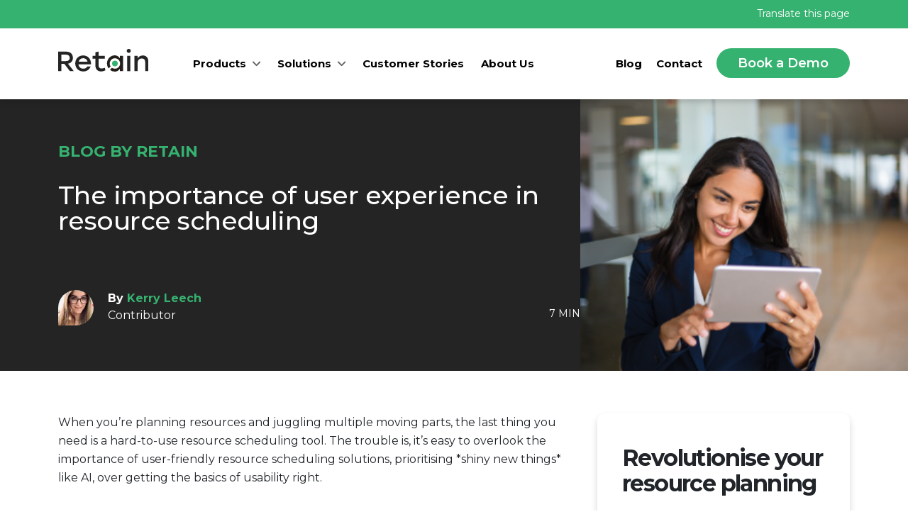

--- FILE ---
content_type: text/html; charset=UTF-8
request_url: https://www.retaininternational.com/blog/importance-user-experience-resource-scheduling
body_size: 10461
content:
<!DOCTYPE html>
<html lang="en" dir="ltr" prefix="og: https://ogp.me/ns#">
<head>
  <meta charset="utf-8" />
<meta name="description" content="Need to improve the user experience in resource scheduling? Here are 6 ways to improve resource scheduling UX." />
<meta name="keywords" content="user experience resource scheduling" />
<meta name="robots" content="index, follow" />
<link rel="canonical" href="https://www.retaininternational.com/blog/importance-user-experience-resource-scheduling" />
<meta name="Generator" content="Drupal 10 (https://www.drupal.org)" />
<meta name="MobileOptimized" content="width" />
<meta name="HandheldFriendly" content="true" />
<meta name="viewport" content="width=device-width, initial-scale=1.0" />
<style>div#sliding-popup, div#sliding-popup .eu-cookie-withdraw-banner, .eu-cookie-withdraw-tab {background: #36B270} div#sliding-popup.eu-cookie-withdraw-wrapper { background: transparent; } #sliding-popup h1, #sliding-popup h2, #sliding-popup h3, #sliding-popup p, #sliding-popup label, #sliding-popup div, .eu-cookie-compliance-more-button, .eu-cookie-compliance-secondary-button, .eu-cookie-withdraw-tab { color: #ffffff;} .eu-cookie-withdraw-tab { border-color: #ffffff;}</style>
<script src="/sites/default/files/google_tag/primary/google_tag.script.js?t9f22g" defer></script>


    <link rel="apple-touch-icon" sizes="180x180" href="/themes/custom/retain/favicon/apple-touch-icon.png">
    <link rel="icon" type="image/png" sizes="32x32" href="/themes/custom/retain/favicon/favicon-32x32.png">
    <link rel="icon" type="image/png" sizes="16x16" href="/themes/custom/retain/favicon/favicon-16x16.png">
    <link rel="manifest" href="/themes/custom/retain/favicon/site.webmanifest">

    <link rel="preconnect" href="https://fonts.googleapis.com">
    <link rel="preconnect" href="https://fonts.gstatic.com" crossorigin>
    <link href="https://fonts.googleapis.com/css2?family=Montserrat:ital,wght@0,100..900;1,100..900&display=swap" rel="stylesheet">

    <title>The Importance of User Experience (UX) in Resource Scheduling | Retain International</title>
    <!-- begin Convert Experiences code--><script type="text/javascript" src="//cdn-4.convertexperiments.com/v1/js/10007679-10007819.js?environment=production"></script><!-- end Convert Experiences code -->
    <link rel="stylesheet" media="all" href="/sites/default/files/css/css_qu2ebAhFdzNyTWDlmllfXAcvhqhoQk0V9l_fffH1uTw.css?delta=0&amp;language=en&amp;theme=retain&amp;include=eJxtyNENgCAMBcCFMIxEKjxJY2kNLR9srwP4dclhlWp2Mz7GI0xakfGTpeGiJZG6WReUmKQuFDZzY69CPDDTRBBr7mInyeGxhbUn3x4Y-STHC-hbLI0" />
<link rel="stylesheet" media="all" href="/sites/default/files/css/css_97etdr9E-tCdcUhkd_TbbzQs6X9pt9Doc4UWQ3RAwmE.css?delta=1&amp;language=en&amp;theme=retain&amp;include=eJxtyNENgCAMBcCFMIxEKjxJY2kNLR9srwP4dclhlWp2Mz7GI0xakfGTpeGiJZG6WReUmKQuFDZzY69CPDDTRBBr7mInyeGxhbUn3x4Y-STHC-hbLI0" />

      
        </head>
<body class="path-node page-node-type-article anonymous">
<a href="#main-content" class="visually-hidden focusable">
  Skip to main content
</a>

  <div class="dialog-off-canvas-main-canvas" data-off-canvas-main-canvas>
    <div class="page-container">

  <header role="banner" class="with-top-bar">
  <div class="top-bar">
    <div class="container">
      <div class="row">
        <div class="col-12">
            <div>
    <div id="block-googletranslator">
  
    
      <a href="#" class="notranslate google-translator-switch">Translate this page</a>

  </div>

  </div>

        </div>
      </div>
    </div>
  </div>

  <div>
    <div class="container">
      <div class="row">
        <div class="col-3 col-md-1 col-xl-2 col-xxl-1 d-flex align-items-center">
          <div class="logo">
              <div>
    <div id="block-retain-branding">
  
    
        <a href="/" rel="home">
      <img src="/themes/custom/retain/logo.svg" alt="Home" fetchpriority="high" />
    </a>
      
</div>

  </div>

          </div>
        </div>

        <div class="col-9 col-md-11 col-xl-10 col-xxl-11">
          <div class="menu-container">
            <div class="mobile-menu-icon">
              <a href="#"><i class="fas fa-bars"></i></a>
            </div>

            <nav>
              <div role="navigation" aria-labelledby="block-mainnavigation-menu" id="block-mainnavigation">
            
  <h2 class="visually-hidden" id="block-mainnavigation-menu">Main navigation</h2>
  

        


    
    <ul class="menu main-menu" class="menu">

      
        
        
        <li class="menu-item menu-item--expanded has-children"

                            >
                      <a href="/" data-drupal-link-system-path="&lt;front&gt;">Products</a>
                                
    
    <ul class="sub-nav">

      
        
        
        <li class="menu-item cloud"

                            >
                      <a href="/products/retain-cloud" title="Go beyond Excel spreadsheets, Gantt charts and silos to unlock the insight that matters." data-drupal-link-system-path="node/189">Retain Cloud</a>
                            </li>

      
        
        
        <li class="menu-item premises"

                            >
                      <a href="/products/retain-on-premise" title="A complete, customisable solution with the power to meet your unique business needs." data-drupal-link-system-path="node/190">Retain On-premise</a>
                            </li>

      
    </ul>

  
                  </li>

      
        
        
        <li class="menu-item menu-item--expanded has-children"

                            >
                      <a href="/" data-drupal-link-system-path="&lt;front&gt;">Solutions</a>
                                
    
    <ul class="sub-nav">

      
        
        
        <li class="menu-item menu-item--expanded has-children"

                            >
                      <span>By Industry</span>
                                
    
    <ul class="menu">

      
        
        
        <li class="menu-item money-bag"

                            >
                      <a href="/industry/accounting" data-drupal-link-system-path="node/21">Accounting, Auditing &amp; Tax</a>
                            </li>

      
        
        
        <li class="menu-item software-tech"

                            >
                      <a href="/industry/software-technology" data-drupal-link-system-path="node/25">Software &amp; Technology</a>
                            </li>

      
        
        
        <li class="menu-item person-box"

                            >
                      <a href="/industry/professional-services" data-drupal-link-system-path="node/24">Professional Services</a>
                            </li>

      
        
        
        <li class="menu-item engineering"

                            >
                      <a href="https://www.retaininternational.com/resource-planning-software-engineering">Engineering</a>
                            </li>

      
    </ul>

  
                  </li>

      
        
        
        <li class="menu-item menu-item--expanded has-children"

                            >
                      <span>By Feature</span>
                                
    
    <ul class="menu">

      
        
        
        <li class="menu-item icon-risk-security"

                            >
                      <a href="/resource-risk-management" data-drupal-link-system-path="node/161">Risk, security &amp; audit trails</a>
                            </li>

      
        
        
        <li class="menu-item icon-resource-scheduling"

                            >
                      <a href="/resource-scheduling-software" data-drupal-link-system-path="node/162">Resource scheduling</a>
                            </li>

      
        
        
        <li class="menu-item capacity-planning"

                            >
                      <a href="https://www.retaininternational.com/capacity-planning-software">Capacity Planning</a>
                            </li>

      
        
        
        <li class="menu-item icon-workflow-management"

                            >
                      <a href="/resource-workflow-management" data-drupal-link-system-path="node/164">Workflow management</a>
                            </li>

      
        
        
        <li class="menu-item icon-talent-management"

                            >
                      <a href="/resource-talent-management" data-drupal-link-system-path="node/166">Talent management</a>
                            </li>

      
        
        
        <li class="menu-item icon-reporting"

                            >
                      <a href="/resource-management-reporting" data-drupal-link-system-path="node/165">Reporting</a>
                            </li>

      
        
        
        <li class="menu-item icon-api-integration"

                            >
                      <a href="/resource-management-integrations" data-drupal-link-system-path="node/163">APIs and integrations</a>
                            </li>

      
    </ul>

  
                  </li>

      
    </ul>

  
                  </li>

      
        
        
        <li class="menu-item"

                            >
                      <a href="/customer-stories" data-drupal-link-system-path="customer-stories">Customer Stories</a>
                            </li>

      
        
        
        <li class="menu-item no-icons"

                            >
                      <a href="/about-retain" data-drupal-link-system-path="node/20">About Us</a>
                            </li>

      
    </ul>

  


  </div>



                

        <ul class="menu secondary-menu">
                        <li class="menu-item"
                      >
                  <a href="/blog" data-drupal-link-system-path="blog">Blog</a>
                      </li>
                      <li class="menu-item"
                      >
                  <a href="/contact" data-drupal-link-system-path="node/10">Contact</a>
                      </li>
                      <li class="menu-item"
                      >
                  <a href="/book-a-demo-main" class="btn-round btn-primary" data-drupal-link-system-path="node/85">Book a Demo</a>
                      </li>
      </ul>
    




            </nav>
          </div>
        </div>
      </div>
    </div>
  </div>

</header>

      
    <!-- Start: Article Banner -->
      <div class="article-banner">
        <div class="article-banner-image" data-background-image="https://www.retaininternational.com/sites/default/files/styles/article_header/public/2023-08/How%20to%20choose%20the%20best%20resource%20forecasting%20software.png?h=ddb1ad0c&amp;itok=Rj1Umf39" style="background-image: url(https://www.retaininternational.com/sites/default/files/styles/article_header/public/2023-08/How%20to%20choose%20the%20best%20resource%20forecasting%20software.png?h=ddb1ad0c&amp;itok=Rj1Umf39)">
          <div class="container">
            <div class="row">
              <div class="col-12 col-xl-8 col-xxl-7">
                <h3>Blog By Retain</h3>
                <h1>The importance of user experience in resource scheduling </h1>

                <div class="author-info">
                  <div class="author">

                                          <img src="/sites/default/files/styles/avatar/public/2023-12/Kerry%20Leech%202020.jpg?h=9dc95b1d&amp;itok=kzj1r9Kg" alt="Avatar">
                    
                    <p>
                                              <strong>By <a href="/blog/author/kerryleech">Kerry Leech</a></strong><br>
                                                                    Contributor
                                          </p>
                  </div>

                  <ul class="info">
                    <li class="date" style="display: none;">26 Mar 2024</li>
                    <li class="read-time"><i class="fas fa-clock"></i>7 min</li>
                  </ul>
                </div>
              </div>
            </div>
          </div>
        </div>
      </div>
    <!-- End: Article Banner -->
  
      <div class="container">
        <div>
    <div data-drupal-messages-fallback class="hidden"></div>

  </div>

    </div>
  
        <div>
    <div id="block-retain-content">
  
    
      

<article>

  <!-- Start: Article Body -->
  <div class="article-body">
    <div class="container">
      <div class="row">
        <div class="col-12 col-xl-8 col-xxl-7">
          <div class="article-body">
            
            <div><p dir="ltr"><span>When you’re planning resources and juggling multiple moving parts, the last thing you need is a hard-to-use resource scheduling tool. The trouble is, it’s easy to overlook the importance of user-friendly resource scheduling solutions, prioritising *shiny new things* like AI, over getting the basics of usability right.&nbsp;</span></p><p dir="ltr"><span>But here's the thing: a tool that's simple to use and understand—yet highly sophisticated—can significantly boost your team's productivity and efficiency.</span></p><p dir="ltr"><span>In this blog, we’ll explore how the right resource scheduling UX can bring real, tangible benefits to your team and projects.</span></p><h2 dir="ltr"><strong>Why user experience matters in resource schedulin</strong><span>g</span></h2><p dir="ltr"><span>For resource planners and operations managers, the stakes are high. A tool that feels cumbersome or unintuitive (</span><em>Excel anyone?</em><span>) can slow down the scheduling process, introduce errors, and even impact team morale. Not exactly ideal.</span></p><p dir="ltr"><span>On the other hand, a&nbsp;</span><a href="https://www.retaininternational.com/"><span>resource scheduling software</span></a><span> designed with the resource planners in mind can:</span></p><ul><li dir="ltr"><span>streamline workflows, </span></li><li dir="ltr"><span>reduce the learning curve, </span></li><li dir="ltr"><span>and improve overall project performance.</span></li></ul><p dir="ltr"><span>In people-based firms, where the allocation of human resources plays a critical role in success, the impact of UX is key. An intuitive scheduling tool,&nbsp;like Retain, helps teams easily match the right people with the right projects, considering their skills, availability, and development goals. This precision boosts project outcomes and contributes to employee satisfaction and retention.</span></p><p dir="ltr"><span>The right UX turns a potentially daunting task into a seamless part of your project management routine. But before we get into what a great UX looks like, let’s briefly touch on the impact of a poor user experience on resource scheduling.</span></p><h2 dir="ltr"><strong>The impact of poor UX on resource scheduling</strong></h2><p dir="ltr"><span>A bad user experience can have real, negative consequences on project management and team dynamics. One of the most common complaints we hear is about interfaces that are either too complex or just plain counterintuitive.&nbsp;</span></p><p dir="ltr"><span>Your team ends up spending more time decoding the tool than actually planning resources. And let's not forget the ever-looming risk of errors. Incorrect data entries, overlooked resource allocations—it's a recipe for disaster.</span></p><p dir="ltr"><span>Another challenge we often hear about is poor reporting or data visualisation capabilities. Without a clear visual representation of resource allocations and project timelines, making informed decisions becomes a guessing game.</span></p><p dir="ltr"><span>The ripple effects of these UX nightmares are far-reaching. Miscommunication runs rampant as team members interpret and use the tool differently, leading to inconsistencies that can derail even the most well-planned projects.&nbsp;</span></p><p dir="ltr"><span>And then there’s the toll it takes on team morale. Frustration with cumbersome tools can quickly turn into disengagement and decreased productivity. Over time, this leads to high turnover rates, as employees seek greener pastures where processes are smooth and streamlined.</span></p><p dir="ltr"><span>Plus, it can affect client satisfaction, as delays and errors become more frequent. In the long run, this can tarnish a firm's reputation and affect its ability to attract and retain clients.</span></p><h2 dir="ltr"><strong>Benefits of excellent UX in resource scheduling</strong></h2><p dir="ltr"><span>Shifting our focus to the brighter side, a resource scheduling tool with an excellent user experience actively contributes to a smoother, more effective project management process.&nbsp;</span></p><p dir="ltr"><span>Here are just a handful of the key benefits:</span></p><h3 dir="ltr"><strong>Improved accuracy and efficiency</strong></h3><p dir="ltr"><span>Firstly, a well-designed tool simplifies the process of entering and updating information, which significantly reduces the chances of errors. With features like real-time reporting and drag-and-drop scheduling, data is not only accurate but also reflects real-time changes. This accuracy is crucial for making informed decisions and avoiding the costly mistakes that can derail projects.</span></p><h3 dir="ltr"><strong>Increased adoption and engagement</strong></h3><p dir="ltr"><span>When a tool is intuitive and easy to use, team members are more likely to use it to its full potential. This leads to better compliance with project management processes and standards. Moreover, when team members find a tool genuinely helpful, their engagement with the project and the tool itself goes up. This is a key driver of project success, as it ensures that all team members are on the same page and working efficiently towards common goals.</span></p><h3 dir="ltr"><strong>Higher overall satisfaction</strong></h3><p dir="ltr"><span>A tool that caters to user needs can significantly enhance satisfaction levels among all team members. This satisfaction comes not just from the ease of use but also from the feeling that the tool genuinely supports their work. And when you feel supported at work it creates a positive work environment, boosting morale and productivity. Plus, happy teams are more likely to stay, reducing turnover rates and the costs of recruiting and training new employees.</span></p><h3 dir="ltr"><strong>More strategic decision-making</strong></h3><p dir="ltr"><span>Beyond the day-to-day efficiencies, an excellent user experience in resource scheduling supports strategic decision-making. How? Well, with clear, intuitive interfaces and robust reporting features, the right tool provides insights into resource utilisation, availability, and project progress. Managers can use this data to make informed decisions about future projects, resource allocation, and team development strategies.</span></p><h3 dir="ltr"><strong>Improved client relationships</strong></h3><p dir="ltr"><span>Finally, the benefits of a great user experience extend to client relationships too. With more efficient and accurate project planning, projects are more likely to be delivered on time and within budget. This strengthens client trust and satisfaction, leading to repeat business and positive referrals. Win-win.&nbsp;</span></p><h2 dir="ltr"><strong>Essential UX features to look for in resource scheduling software</strong></h2><img src="/sites/default/files/inline-images/March%20blog%20image%201.png" data-entity-uuid="9317145f-aac3-4bca-a672-0e68e871a774" data-entity-type="file" alt="User experience features for resource planning" width="604" height="435" loading="lazy"><p dir="ltr"><span>So, now that we know the benefits of a good resource scheduling user experience, let’s take a look at some of the essential UX resource scheduling features:</span></p><h3 dir="ltr"><strong>1. Dual viewing modes for enhanced flexibility</strong></h3><p dir="ltr"><span>Look for </span><a href="https://www.retaininternational.com/blog/resource-scheduling-software"><span>resource scheduling software</span></a><span> tools with dual viewing options. For example, Retain provides a cell-based structure for those who prefer an Excel-like interface, and a plan view structure that allows for drag-and-drop scheduling. This resource scheduling flexibility aligns with user preferences and workflows. The plan view enables project managers to allocate resources to projects efficiently, either individually or in bulk, while the table view provides a familiar yet advanced interface for managing time allocations directly.</span></p><h3 dir="ltr"><strong>2. Customisable resource scheduling options</strong></h3><p dir="ltr"><span>With a tool like Retain, features such as bulk duplications, splitting bookings, and applying different charge rates can be managed with ease. The tool’s ability to display crucial metrics like utilisation percentages, currency, and overall project health at a glance further enhances its usability, ensuring that project managers can make informed decisions quickly and in a way that meets their needs.</span></p><h3 dir="ltr"><strong>3. AI-powered insights for strategic planning</strong></h3><p dir="ltr"><span>If you are keen to use AI, some tools also incorporate AI-powered recommendations. This feature suggests the most suitable resources for a project based on skills and work experience and also identifies potential matches that may be suitable based on similar criteria. This enables managers to optimise resource allocation, ensuring that the right people are working on the right projects, maximising efficiency and project outcomes.</span></p><h3 dir="ltr"><strong>4. Seamless integration and real-time notifications</strong></h3><p dir="ltr"><span>Resource planning software, like Retain, also supports seamless integration with tools like Outlook, syncing resource schedules to calendars and ensuring that everyone is updated on changes to their schedule. This level of connectivity is essential in today's flexible working environments, allowing for real-time communication and alignment with both internal stakeholders and external clients.</span></p><h3 dir="ltr"><strong>5. Adapting to flexible working practices</strong></h3><p dir="ltr"><span>The best tools align with modern, flexible working practices by offering around-the-clock resource planning operations accessible via a mobile app. This mobility ensures that resource management is not confined to the office, enabling managers and team members to stay connected and informed no matter where they are.</span></p><h3 dir="ltr"><strong>6. Future-proofing with scenario forecasts</strong></h3><p dir="ltr"><span>Lastly, the ability to plan ahead with scenario forecasts allows for stress-free resource scheduling. Managers can anticipate and mitigate potential disruptions before they impact project timelines, ensuring a smooth operational flow.</span></p><p dir="ltr"><strong>Bottom line:</strong><span> Invest in software that supports instead of hinders resource scheduling. Match people to projects with ease. Create a positive working environment. And satisfy clients for years to come.&nbsp;</span></p><p dir="ltr"><span>Selmi van Staden, Director – Audit Operations,&nbsp;</span><a href="https://www.retaininternational.com/customer-stories/pitcher-partners"><span>Pitcher Partners</span></a><span>, says it best; “I really like using Retain Cloud because it’s user-friendly, very flexible, and customisable to your own liking. The onboarding and set-up were quick, with only half a day needed to configure and get the data format right.”</span></p><h2 dir="ltr"><strong>Moving Forward: Harnessing UX for smarter resource scheduling</strong></h2><p dir="ltr"><span>It's clear that the right resource scheduling tool can make a significant difference in how teams plan, execute, and succeed in their projects.</span></p><p dir="ltr"><span>Tools like Retain are leading the charge, offering features and flexibility that far surpass traditional methods like Excel. With dual viewing modes, AI-powered recommendations, and seamless integration capabilities, these advanced tools make resource scheduling more intuitive, strategic, and aligned with individual and organisational goals.</span></p><p dir="ltr"><strong>Ready to learn more about resource scheduling software?</strong><span> Check out our&nbsp;</span><a href="https://www.retaininternational.com/resource-scheduling-software"><span>overview&nbsp;</span></a><span>of resource scheduling software or&nbsp;</span><a href="https://www.retaininternational.com/contact"><span>get in touch</span></a><span>, to get started today.&nbsp;</span></p></div>
      
          </div>
        </div>

        <div class="col-12 col-xl-4 col-xxl-4 offset-xxl-1">
          <div class="fixed-sidebar">
            <div class="blog-sidebar">
                                <div>
    <div class="blog-cta">
  <h2>Revolutionise your resource planning</h2>

  <div class="text">
    
            <div><p>Get a personalised demo that offers resourcing solutions today</p></div>
      
  </div>

  <div class="button">
    <div class="button">
      <a href="/book-a-demo-main" class="btn btn-primary btn-large btn-shape">BOOK A DEMO</a>
    </div>
  </div>
</div>

  </div>

                          </div>

            <div class="share-this">
              <div class="text-center mb-3">Share this article</div>
              <div class="sharethis-inline-share-buttons"></div>
            </div>
          </div>
        </div>
      </div>
    </div>
  </div>
  <!-- End: Article Body -->
</article>




  <!-- Start: (16) Related Resources -->
  <div class="related-resources">
    <div class="container">
      <div class="row">
        <div class="col-12">
          <h2>Related articles</h2>
        </div>
      </div>
      <div class="row">

        
          <div class="col-12 col-lg-4">
            <div class="related-resource">
              <div class="image">
                <img src="https://www.retaininternational.com/sites/default/files/styles/customer_story_teaser/public/2026-01/unpredictable%20resource%20management%202.png?h=ddb1ad0c&amp;itok=18gaP_ee" alt="Related Resource">
              </div>

              <ul class="info">
                <li class="category pink">Resource Planning</li>
                <li class="date">19 Jan 2026</li>
                <li class="read-time"><i class="fas fa-clock"></i> 6 Min Read</li>
              </ul>

              <h2><a href="/blog/resource-management-anticipating-demand">Resource management: weathering uncertainty before it hits</a></h2>

              <p>Learn how organisations manage unpredictable demand, protect team wellbeing, and plan with confidence using better visibility and smarter resource management.</p>

              <div class="author">
                                  <img src="/sites/default/files/styles/avatar/public/2025-02/Mike%20Sander.jpg?h=fbf7a813&amp;itok=Uvy34RZ1" alt="Avatar">
                
                <p>
                                      <strong>By Mike Sander</strong><br>
                                                    </p>
              </div>
            </div>
          </div>

        
          <div class="col-12 col-lg-4">
            <div class="related-resource">
              <div class="image">
                <img src="https://www.retaininternational.com/sites/default/files/styles/customer_story_teaser/public/2025-12/Retain%20blog%20images%20%2846%29.png?h=ddb1ad0c&amp;itok=VMgEkNSM" alt="Related Resource">
              </div>

              <ul class="info">
                <li class="category pink">Resource Planning</li>
                <li class="date">15 Jan 2026</li>
                <li class="read-time"><i class="fas fa-clock"></i> 8 Min Read</li>
              </ul>

              <h2><a href="/blog/resource-management-and-project-management">How resource management and project management work together to improve project delivery</a></h2>

              <p>See why aligning resource management and project management reduces delays, improves predictability, and helps professional services teams deliver faster.</p>

              <div class="author">
                                  <img src="/sites/default/files/styles/avatar/public/2025-12/Andre%20franklin.png?h=41d2680b&amp;itok=g_aTEfIk" alt="Avatar">
                
                <p>
                                      <strong>By Andre Franklin</strong><br>
                                                        Contributor
                                  </p>
              </div>
            </div>
          </div>

        
          <div class="col-12 col-lg-4">
            <div class="related-resource">
              <div class="image">
                <img src="https://www.retaininternational.com/sites/default/files/styles/customer_story_teaser/public/2023-12/blog%20image%20supply%20and%20demand.png?h=ddb1ad0c&amp;itok=9uttCIN0" alt="Related Resource">
              </div>

              <ul class="info">
                <li class="category pink">Resource Planning</li>
                <li class="date">15 Jan 2026</li>
                <li class="read-time"><i class="fas fa-clock"></i> 7 Min Read</li>
              </ul>

              <h2><a href="/blog/invisible-work-resource-managers-and-why-you-deserve-better-systems">The invisible work of resource managers and why you deserve better systems</a></h2>

              <p>Resource management is more human than most systems allow. Discover why the invisible work behind planning needs better tools to support it.</p>

              <div class="author">
                                  <img src="/sites/default/files/styles/avatar/public/2023-12/Kerry%20Leech%202020.jpg?h=9dc95b1d&amp;itok=kzj1r9Kg" alt="Avatar">
                
                <p>
                                      <strong>By Kerry Leech</strong><br>
                                                        Contributor
                                  </p>
              </div>
            </div>
          </div>

        
      </div>
    </div>
  </div>
  <!-- End: (16) Related Resources -->

  </div>

  </div>

  
  <!-- Start: Footer -->
<footer>
  <div class="container">
    <div class="row">
      <div class="col-12">
        <div class="footer-column">

            <div>
    <div id="block-products">
  
      <h2>Products</h2>
    
      


  <ul>
          <li><a href="/products/retain-cloud">Retain cloud</a></li>
          <li><a href="/products/retain-on-premise">Retain on-premise</a></li>
          <li><a href="/discover-your-roi">ROI Calculator</a></li>
      </ul>


  </div>

  </div>


        </div>

        <div class="footer-column">

            <div>
    <div id="block-solutionsbyindustry">
  
      <h2>Solutions by Industry</h2>
    
      


  <ul>
          <li><a href="/industry/accounting">Accounting, Auditing &amp; Tax</a></li>
          <li><a href="/industry/professional-services">Professional Services</a></li>
          <li><a href="/industry/software-technology">Software &amp; Technology</a></li>
      </ul>


  </div>

  </div>


        </div>

        <div class="footer-column">

            <div>
    <div id="block-aboutus">
  
      <h2>About Us</h2>
    
      


  <ul>
          <li><a href="/about-retain">About Retain</a></li>
          <li><a href="/blog">Blog</a></li>
          <li><a href="/contact">Contact</a></li>
          <li><a href="/cookie-policy">Cookie Policy</a></li>
          <li><a href="/privacy-policy">Privacy Policy</a></li>
      </ul>


  </div>

  </div>


        </div>

        <div class="footer-column">

          

        </div>

        <div class="footer-column">

          

        </div>
      </div>
    </div>

    <div class="footer-bottom">
      <div class="row">
        <div class="col-12 col-lg-2 col-xxl-1 order-3 order-lg-2">
          <div class="logo">
            <img src="/themes/custom/retain/logo-light.svg" alt="Retain International">
          </div>
        </div>
        <div class="col-12 col-lg-7 col-xxl-8 order-4 order-lg-3">
          <p>&copy; 2026 Retain International Software Limited. Company number 13587193.</p>
        </div>
        <div class="col-12 col-lg-3 col-xxl-3 order-2 order-lg-4">
          <div class="social-links">
            <h2>Follow us</h2>

            <ul>
              <li><a href="https://www.linkedin.com/company/retain-international" target="_blank"><i class="fab fa-linkedin-in"></i></a></li>
              <li><a href="https://www.youtube.com/channel/UCZJ_9NgeMWunU_9x3Kj0-Ow" target="_blank"><i class="fab fa-youtube"></i></a></li>
            </ul>
          </div>
          <!-- Social links -->
        </div>
      </div>
    </div>
  </div>
</footer>
<!-- End: Footer -->

</div>






  </div>


<script type="application/json" data-drupal-selector="drupal-settings-json">{"path":{"baseUrl":"\/","pathPrefix":"","currentPath":"node\/168","currentPathIsAdmin":false,"isFront":false,"currentLanguage":"en"},"pluralDelimiter":"\u0003","suppressDeprecationErrors":true,"ajaxPageState":{"libraries":"eJxtyLENwzAMBMCFZGgk4S1_ZCKUaJB04e2TJl2qA45362Zv4Zd5qWB1Vv7JdvCFW7MMs6Fs6VihSPN6SHSFTHpxJmTVobZDt8hHZY3fxgnnlqdEiSeSs-4IfgBJETNj","theme":"retain","theme_token":null},"ajaxTrustedUrl":[],"eu_cookie_compliance":{"cookie_policy_version":"1.0.0","popup_enabled":false,"popup_agreed_enabled":false,"popup_hide_agreed":false,"popup_clicking_confirmation":false,"popup_scrolling_confirmation":false,"popup_html_info":false,"use_mobile_message":false,"mobile_popup_html_info":false,"mobile_breakpoint":768,"popup_html_agreed":false,"popup_use_bare_css":false,"popup_height":"auto","popup_width":"100%","popup_delay":1000,"popup_link":"\/privacy-policy","popup_link_new_window":true,"popup_position":false,"fixed_top_position":true,"popup_language":"en","store_consent":false,"better_support_for_screen_readers":false,"cookie_name":"","reload_page":false,"domain":"","domain_all_sites":false,"popup_eu_only":false,"popup_eu_only_js":false,"cookie_lifetime":100,"cookie_session":0,"set_cookie_session_zero_on_disagree":0,"disagree_do_not_show_popup":false,"method":"default","automatic_cookies_removal":true,"allowed_cookies":"","withdraw_markup":"\u003Cbutton type=\u0022button\u0022 class=\u0022eu-cookie-withdraw-tab\u0022\u003EPrivacy settings\u003C\/button\u003E\n\u003Cdiv aria-labelledby=\u0022popup-text\u0022 class=\u0022eu-cookie-withdraw-banner\u0022\u003E\n  \u003Cdiv class=\u0022popup-content info eu-cookie-compliance-content\u0022\u003E\n    \u003Cdiv id=\u0022popup-text\u0022 class=\u0022eu-cookie-compliance-message\u0022 role=\u0022document\u0022\u003E\n      \u003Ch2\u003EWe use cookies on this site to enhance your user experience\u003C\/h2\u003E\u003Cp\u003EYou have given your consent for us to set cookies.\u003C\/p\u003E\n    \u003C\/div\u003E\n    \u003Cdiv id=\u0022popup-buttons\u0022 class=\u0022eu-cookie-compliance-buttons\u0022\u003E\n      \u003Cbutton type=\u0022button\u0022 class=\u0022eu-cookie-withdraw-button \u0022\u003EWithdraw consent\u003C\/button\u003E\n    \u003C\/div\u003E\n  \u003C\/div\u003E\n\u003C\/div\u003E","withdraw_enabled":false,"reload_options":0,"reload_routes_list":"","withdraw_button_on_info_popup":false,"cookie_categories":[],"cookie_categories_details":[],"enable_save_preferences_button":true,"cookie_value_disagreed":"0","cookie_value_agreed_show_thank_you":"1","cookie_value_agreed":"2","containing_element":"body","settings_tab_enabled":false,"olivero_primary_button_classes":"","olivero_secondary_button_classes":"","close_button_action":"close_banner","open_by_default":false,"modules_allow_popup":true,"hide_the_banner":false,"geoip_match":true,"unverified_scripts":[]},"googleTranslatorDisclaimer":{"selector":".google-translator-switch","displayMode":"SIMPLE","disclaimerTitle":"Automatic translation disclaimer","disclaimer":"Translation of this page is provided by the third-party Google Translate service. In case of dispute, the original language content should prevail.","acceptText":"Accept","dontAcceptText":"Do Not Accept","element":"\u003Cspan id=\u0022google_translator_element\u0022\u003E\u003C\/span\u003E\n\u003Cscript src=\u0022\/\/translate.google.com\/translate_a\/element.js?cb=Drupal.behaviors.googleTranslatorElement.init\u0022\u003E\u003C\/script\u003E\n"},"googleTranslatorElement":{"id":"google_translator_element","langcode":"en","languages":"nl,fr,de,hi","displayMode":"SIMPLE"},"user":{"uid":0,"permissionsHash":"397b78060f9593525db00c2f9bf4ac8cc4f16949606bdaca542db061753d36b2"}}</script>
<script src="/sites/default/files/js/js_5bEoHTGAKfXZjzk-epFMsKkXolosAJZ94j8bNgsnu70.js?scope=footer&amp;delta=0&amp;language=en&amp;theme=retain&amp;include=eJxtyDEOgDAIAMAPtemTGqyEEikYwMHf6-LmdMnh1YfZwfiyTmHQgQ1_spAZCfZ00BBI87ZzDAFe6MUxgbWR2AZSI29hpW9jgmPNyfEAhforhA"></script>
<script src="//platform-api.sharethis.com/js/sharethis.js#property=614c4de5feb2560019eec78b&amp;product=inline-share-buttons" async></script>

<script type="text/javascript" src="/_Incapsula_Resource?SWJIYLWA=719d34d31c8e3a6e6fffd425f7e032f3&ns=2&cb=1662971087" async></script></body>
</html>


--- FILE ---
content_type: image/svg+xml
request_url: https://www.retaininternational.com/themes/custom/retain/img/menu-icons/icon-api-integration.svg
body_size: 1376
content:
<svg xmlns="http://www.w3.org/2000/svg" xmlns:xlink="http://www.w3.org/1999/xlink" width="80" zoomAndPan="magnify" viewBox="0 0 60 60" height="80" preserveAspectRatio="xMidYMid meet" version="1.0"><defs><clipPath id="9eae20fed7"><path d="M 6 11.710938 L 39.742188 11.710938 L 39.742188 48.246094 L 6 48.246094 Z M 6 11.710938 " clip-rule="nonzero"/></clipPath></defs><g clip-path="url(#9eae20fed7)"><path fill="#38b271" d="M 30.773438 38.875 C 30.023438 38.875 29.347656 38.5 28.972656 37.976562 C 27.625 38.804688 26.058594 39.25 24.335938 39.25 C 19.171875 39.25 15.058594 35.0625 15.058594 29.972656 C 15.058594 24.804688 19.246094 20.6875 24.335938 20.6875 C 26.058594 20.6875 27.625 21.140625 28.972656 21.964844 C 29.347656 21.4375 30.023438 21.0625 30.773438 21.0625 L 37.28125 21.0625 L 39.230469 19.121094 C 39.230469 19.042969 39.152344 18.972656 39.078125 18.820312 L 35.488281 15.230469 C 35.261719 15.003906 34.8125 14.929688 34.515625 15.152344 L 31.890625 16.875 C 30.773438 16.199219 29.574219 15.753906 28.300781 15.378906 L 27.625 12.308594 C 27.554688 11.933594 27.253906 11.710938 26.878906 11.710938 L 21.714844 11.710938 C 21.339844 11.710938 21.042969 11.933594 20.96875 12.308594 L 20.296875 15.378906 C 19.019531 15.753906 17.824219 16.199219 16.703125 16.875 L 14.082031 15.152344 C 13.78125 14.929688 13.40625 15.003906 13.109375 15.230469 L 9.515625 18.820312 C 9.292969 19.042969 9.21875 19.496094 9.445312 19.792969 L 11.160156 22.410156 C 10.488281 23.535156 10.039062 24.734375 9.664062 26.003906 L 6.597656 26.675781 C 6.226562 26.753906 6 27.050781 6 27.425781 L 6 32.515625 C 6 32.886719 6.226562 33.1875 6.597656 33.261719 L 9.664062 33.933594 C 9.96875 35.210938 10.488281 36.40625 11.160156 37.527344 L 9.445312 40.222656 C 9.21875 40.519531 9.292969 40.894531 9.515625 41.195312 L 13.109375 44.789062 C 13.335938 45.015625 13.78125 45.085938 14.082031 44.863281 L 16.773438 43.140625 C 17.898438 43.816406 19.097656 44.261719 20.367188 44.636719 L 21.042969 47.707031 C 21.117188 48.082031 21.417969 48.304688 21.792969 48.304688 L 26.878906 48.304688 C 27.253906 48.304688 27.554688 48.082031 27.625 47.707031 L 28.300781 44.636719 C 29.574219 44.261719 30.773438 43.816406 31.890625 43.140625 L 34.515625 44.789062 C 34.8125 45.015625 35.261719 44.9375 35.488281 44.714844 C 35.632812 44.5625 39.003906 41.195312 39.078125 41.121094 C 39.152344 41.046875 39.230469 40.972656 39.230469 40.894531 L 37.28125 38.875 L 30.773438 38.875 " fill-opacity="1" fill-rule="nonzero"/></g><path fill="#38b271" d="M 48.210938 26.675781 C 46.714844 26.675781 45.4375 27.726562 45.0625 29.148438 L 33.613281 29.148438 C 33.242188 29.148438 32.863281 29.519531 32.863281 29.894531 C 32.863281 30.34375 33.242188 30.644531 33.613281 30.644531 L 45.0625 30.644531 C 45.363281 32.066406 46.636719 33.113281 48.210938 33.113281 C 50.003906 33.113281 51.425781 31.6875 51.425781 29.894531 C 51.425781 28.101562 50.003906 26.675781 48.210938 26.675781 " fill-opacity="1" fill-rule="nonzero"/><path fill="#38b271" d="M 50.597656 38.277344 C 49.101562 38.277344 47.832031 39.324219 47.460938 40.746094 L 43.417969 40.746094 L 38.703125 36.03125 C 38.554688 35.957031 38.40625 35.882812 38.179688 35.882812 L 30.695312 35.882812 C 30.246094 35.882812 29.945312 36.253906 29.945312 36.628906 C 29.945312 37.003906 30.246094 37.378906 30.695312 37.378906 L 37.878906 37.378906 L 42.59375 42.09375 C 42.746094 42.242188 42.972656 42.320312 43.117188 42.320312 L 47.457031 42.320312 C 47.832031 43.738281 49.101562 44.789062 50.597656 44.789062 C 52.398438 44.789062 53.816406 43.363281 53.816406 41.570312 C 53.816406 39.699219 52.398438 38.277344 50.597656 38.277344 " fill-opacity="1" fill-rule="nonzero"/><path fill="#38b271" d="M 30.773438 22.488281 C 30.398438 22.488281 30.023438 22.863281 30.023438 23.234375 C 30.023438 23.609375 30.398438 23.984375 30.773438 23.984375 L 38.179688 23.984375 C 38.40625 23.984375 38.554688 23.90625 38.703125 23.757812 L 43.417969 19.042969 L 47.535156 19.042969 C 47.90625 20.464844 49.179688 21.515625 50.675781 21.515625 C 52.472656 21.515625 53.894531 20.089844 53.894531 18.296875 C 53.894531 16.5 52.472656 15.078125 50.675781 15.078125 C 49.179688 15.078125 47.832031 16.125 47.535156 17.546875 L 43.117188 17.546875 C 42.894531 17.546875 42.746094 17.625 42.59375 17.773438 L 37.878906 22.488281 L 30.773438 22.488281 " fill-opacity="1" fill-rule="nonzero"/></svg>

--- FILE ---
content_type: image/svg+xml
request_url: https://www.retaininternational.com/themes/custom/retain/img/menu-icons/icon-cloud.svg
body_size: 104
content:
<svg xmlns="http://www.w3.org/2000/svg" width="40.073" height="27.655" viewBox="0 0 40.073 27.655">
  <path id="Path_286738" data-name="Path 286738" d="M637.259,273.61a5.874,5.874,0,0,0-8-7.673,9.492,9.492,0,0,0-17.971,6.1,6.666,6.666,0,0,0,.358,13.322h25.533a5.873,5.873,0,0,0,.082-11.746Z" transform="translate(-603.977 -258.702)" fill="none" stroke="#36b270" stroke-linejoin="round" stroke-width="2"/>
</svg>


--- FILE ---
content_type: image/svg+xml
request_url: https://www.retaininternational.com/themes/custom/retain/img/menu-icons/icon-reporting.svg
body_size: 1394
content:
<svg xmlns="http://www.w3.org/2000/svg" xmlns:xlink="http://www.w3.org/1999/xlink" width="80" zoomAndPan="magnify" viewBox="0 0 60 60" height="80" preserveAspectRatio="xMidYMid meet" version="1.0"><defs><clipPath id="4bc2b59e5f"><path d="M 5.542969 9.558594 L 54 9.558594 L 54 50.808594 L 5.542969 50.808594 Z M 5.542969 9.558594 " clip-rule="nonzero"/></clipPath></defs><g clip-path="url(#4bc2b59e5f)"><path fill="#38b271" d="M 50.828125 9.5625 L 8.703125 9.5625 C 7.15625 9.5625 5.898438 10.824219 5.898438 12.371094 L 5.898438 41.347656 C 5.898438 42.894531 7.15625 44.15625 8.703125 44.15625 L 22.40625 44.15625 L 22.40625 47.53125 L 22.039062 47.53125 C 21.242188 47.53125 20.589844 48.179688 20.589844 48.976562 C 20.589844 49.78125 21.242188 50.429688 22.039062 50.429688 L 37.488281 50.429688 C 38.289062 50.429688 38.9375 49.78125 38.9375 48.976562 C 38.9375 48.179688 38.289062 47.53125 37.488281 47.53125 L 37.128906 47.53125 L 37.128906 44.15625 L 50.828125 44.15625 C 52.375 44.15625 53.636719 42.894531 53.636719 41.347656 L 53.636719 12.371094 C 53.636719 10.824219 52.375 9.5625 50.828125 9.5625 Z M 51.460938 41.34375 C 51.460938 41.695312 51.175781 41.980469 50.828125 41.980469 L 8.703125 41.980469 C 8.355469 41.980469 8.070312 41.695312 8.070312 41.34375 L 8.070312 12.371094 C 8.070312 12.023438 8.355469 11.738281 8.703125 11.738281 L 50.828125 11.738281 C 51.175781 11.738281 51.460938 12.023438 51.460938 12.371094 Z M 51.460938 41.34375 " fill-opacity="1" fill-rule="nonzero"/></g><path fill="#38b271" d="M 14.917969 28.488281 L 12.019531 28.488281 C 11.21875 28.488281 10.570312 29.132812 10.570312 29.933594 L 10.570312 39.410156 L 16.363281 39.410156 L 16.363281 29.933594 C 16.363281 29.132812 15.714844 28.488281 14.917969 28.488281 Z M 14.917969 28.488281 " fill-opacity="1" fill-rule="nonzero"/><path fill="#38b271" d="M 23.066406 25.648438 L 20.171875 25.648438 C 19.367188 25.648438 18.71875 26.300781 18.71875 27.097656 L 18.71875 39.410156 L 24.515625 39.410156 L 24.515625 27.097656 C 24.515625 26.296875 23.863281 25.648438 23.066406 25.648438 Z M 23.066406 25.648438 " fill-opacity="1" fill-rule="nonzero"/><path fill="#38b271" d="M 31.214844 31.171875 L 28.320312 31.171875 C 27.519531 31.171875 26.867188 31.824219 26.867188 32.621094 L 26.867188 39.410156 L 32.664062 39.410156 L 32.664062 32.621094 C 32.664062 31.824219 32.011719 31.171875 31.214844 31.171875 Z M 31.214844 31.171875 " fill-opacity="1" fill-rule="nonzero"/><path fill="#38b271" d="M 39.363281 24.199219 L 36.46875 24.199219 C 35.667969 24.199219 35.019531 24.851562 35.019531 25.648438 L 35.019531 39.410156 L 40.8125 39.410156 L 40.8125 25.648438 C 40.8125 24.851562 40.167969 24.199219 39.363281 24.199219 Z M 39.363281 24.199219 " fill-opacity="1" fill-rule="nonzero"/><path fill="#38b271" d="M 47.511719 21.304688 L 44.617188 21.304688 C 43.816406 21.304688 43.167969 21.953125 43.167969 22.753906 L 43.167969 39.410156 L 48.960938 39.410156 L 48.960938 22.753906 C 48.960938 21.953125 48.316406 21.304688 47.511719 21.304688 Z M 47.511719 21.304688 " fill-opacity="1" fill-rule="nonzero"/><path fill="#38b271" d="M 13.46875 25.039062 C 14.425781 25.039062 15.203125 24.257812 15.203125 23.296875 C 15.203125 23.289062 15.199219 23.277344 15.199219 23.269531 L 20.242188 21.515625 C 20.558594 21.925781 21.054688 22.199219 21.617188 22.199219 C 22.015625 22.199219 22.378906 22.058594 22.671875 21.832031 L 28.101562 25.511719 C 28.058594 25.664062 28.027344 25.820312 28.027344 25.984375 C 28.027344 26.945312 28.804688 27.722656 29.765625 27.722656 C 30.726562 27.722656 31.503906 26.945312 31.503906 25.984375 C 31.503906 25.75 31.457031 25.527344 31.371094 25.324219 L 37.019531 20.496094 C 37.28125 20.65625 37.585938 20.753906 37.917969 20.753906 C 38.875 20.753906 39.652344 19.976562 39.652344 19.011719 C 39.652344 19 39.648438 18.984375 39.648438 18.976562 L 44.699219 17.179688 C 45.015625 17.589844 45.507812 17.855469 46.066406 17.855469 C 47.023438 17.855469 47.804688 17.078125 47.804688 16.117188 C 47.804688 15.15625 47.023438 14.378906 46.066406 14.378906 C 45.105469 14.378906 44.328125 15.15625 44.328125 16.117188 C 44.328125 16.128906 44.328125 16.144531 44.332031 16.15625 L 39.28125 17.953125 C 38.964844 17.542969 38.472656 17.273438 37.917969 17.273438 C 36.953125 17.273438 36.175781 18.050781 36.175781 19.011719 C 36.175781 19.246094 36.226562 19.46875 36.308594 19.671875 L 30.664062 24.503906 C 30.398438 24.34375 30.097656 24.246094 29.765625 24.246094 C 29.367188 24.246094 29.003906 24.386719 28.710938 24.613281 L 23.28125 20.929688 C 23.324219 20.78125 23.355469 20.625 23.355469 20.460938 C 23.355469 19.5 22.578125 18.722656 21.617188 18.722656 C 20.65625 18.722656 19.878906 19.5 19.878906 20.460938 C 19.878906 20.472656 19.878906 20.480469 19.878906 20.492188 L 14.839844 22.246094 C 14.523438 21.832031 14.027344 21.558594 13.46875 21.558594 C 12.503906 21.558594 11.726562 22.335938 11.726562 23.296875 C 11.726562 24.257812 12.507812 25.039062 13.46875 25.039062 Z M 13.46875 25.039062 " fill-opacity="1" fill-rule="nonzero"/></svg>

--- FILE ---
content_type: image/svg+xml
request_url: https://www.retaininternational.com/themes/custom/retain/img/menu-icons/icon-talent-management.svg
body_size: 1963
content:
<svg xmlns="http://www.w3.org/2000/svg" xmlns:xlink="http://www.w3.org/1999/xlink" width="80" zoomAndPan="magnify" viewBox="0 0 60 60" height="80" preserveAspectRatio="xMidYMid meet" version="1.0"><defs><clipPath id="dd2ff32147"><path d="M 6 6 L 51.75 6 L 51.75 54 L 6 54 Z M 6 6 " clip-rule="nonzero"/></clipPath></defs><g clip-path="url(#dd2ff32147)"><path fill="#38b271" d="M 25.15625 35.015625 C 23.714844 33.574219 21.824219 32.855469 19.929688 32.855469 C 18.035156 32.855469 16.144531 33.574219 14.703125 35.015625 C 13.304688 36.414062 12.535156 38.273438 12.535156 40.246094 C 12.535156 42 13.144531 43.660156 14.257812 44.988281 L 12.382812 46.863281 L 11.667969 46.152344 L 6.660156 51.160156 C 6.011719 51.808594 6.011719 52.863281 6.660156 53.511719 L 6.664062 53.515625 C 6.976562 53.828125 7.394531 54 7.839844 54 C 8.289062 54 8.707031 53.828125 9.019531 53.515625 L 14.027344 48.503906 L 13.3125 47.792969 L 15.1875 45.917969 C 18.089844 48.347656 22.429688 48.199219 25.15625 45.476562 C 26.554688 44.078125 27.324219 42.222656 27.324219 40.246094 C 27.324219 38.273438 26.554688 36.414062 25.15625 35.015625 Z M 23.570312 43.886719 C 22.597656 44.859375 21.304688 45.394531 19.929688 45.394531 C 18.554688 45.394531 17.261719 44.859375 16.289062 43.886719 C 14.285156 41.878906 14.285156 38.613281 16.289062 36.605469 C 17.292969 35.605469 18.613281 35.101562 19.929688 35.101562 C 21.25 35.101562 22.566406 35.605469 23.570312 36.605469 C 25.578125 38.613281 25.578125 41.878906 23.570312 43.886719 Z M 21.625 28.910156 L 24.601562 28.910156 C 24.980469 28.910156 25.363281 28.949219 25.742188 29.03125 C 26.164062 29.660156 26.699219 30.207031 27.320312 30.644531 C 26.082031 30.964844 24.9375 31.605469 24.003906 32.507812 C 21.710938 31.304688 18.988281 31.183594 16.613281 32.15625 C 17.484375 30.234375 19.4375 28.910156 21.625 28.910156 Z M 26.765625 21.0625 C 25.503906 22.183594 24.707031 23.816406 24.707031 25.632812 C 24.707031 26.160156 24.777344 26.675781 24.902344 27.164062 C 24.34375 27.421875 23.734375 27.558594 23.113281 27.558594 C 20.753906 27.558594 18.835938 25.640625 18.835938 23.285156 C 18.835938 20.925781 20.753906 19.011719 23.113281 19.011719 C 24.613281 19.011719 25.996094 19.800781 26.765625 21.0625 Z M 26.058594 25.632812 C 26.058594 23.003906 28.199219 20.863281 30.824219 20.863281 C 33.457031 20.863281 35.59375 23.003906 35.59375 25.632812 C 35.59375 28.261719 33.457031 30.402344 30.824219 30.402344 C 28.199219 30.402344 26.058594 28.261719 26.058594 25.632812 Z M 25.609375 9.789062 C 25.699219 9.515625 25.949219 9.328125 26.234375 9.324219 L 29.199219 9.246094 L 30.191406 6.449219 C 30.285156 6.179688 30.539062 6 30.824219 6 C 30.828125 6 30.828125 6 30.828125 6 C 31.113281 6 31.367188 6.179688 31.460938 6.449219 L 32.449219 9.246094 L 35.417969 9.324219 C 35.703125 9.328125 35.953125 9.515625 36.042969 9.789062 C 36.128906 10.0625 36.039062 10.359375 35.808594 10.53125 L 33.453125 12.335938 L 34.300781 15.183594 C 34.382812 15.457031 34.28125 15.753906 34.050781 15.921875 C 33.933594 16.007812 33.792969 16.050781 33.652344 16.050781 C 33.519531 16.050781 33.386719 16.011719 33.269531 15.933594 L 30.824219 14.25 L 28.382812 15.933594 C 28.144531 16.09375 27.832031 16.089844 27.601562 15.921875 C 27.371094 15.753906 27.269531 15.457031 27.351562 15.183594 L 28.195312 12.335938 L 25.84375 10.53125 C 25.613281 10.359375 25.523438 10.0625 25.609375 9.789062 Z M 28.585938 41.507812 C 28.644531 41.09375 28.675781 40.671875 28.675781 40.246094 C 28.675781 37.910156 27.765625 35.714844 26.113281 34.0625 C 25.816406 33.769531 25.507812 33.5 25.183594 33.257812 C 26.292969 32.292969 27.714844 31.75 29.1875 31.75 L 32.460938 31.75 C 35.832031 31.75 38.574219 34.492188 38.574219 37.863281 L 38.574219 39.65625 C 36.324219 40.96875 33.65625 41.65625 30.824219 41.65625 C 30.078125 41.65625 29.324219 41.605469 28.585938 41.507812 Z M 10.414062 33.507812 C 10.214844 32.355469 10.117188 31.171875 10.117188 29.996094 C 10.117188 25.738281 11.398438 21.644531 13.828125 18.164062 C 16.203125 14.761719 19.492188 12.175781 23.34375 10.683594 C 23.691406 10.546875 24.082031 10.71875 24.21875 11.066406 C 24.351562 11.414062 24.179688 11.804688 23.832031 11.941406 C 16.4375 14.808594 11.464844 22.0625 11.464844 29.996094 C 11.464844 31.097656 11.558594 32.203125 11.742188 33.277344 C 11.804688 33.644531 11.558594 33.996094 11.191406 34.058594 C 11.152344 34.0625 11.113281 34.066406 11.078125 34.066406 C 10.753906 34.066406 10.46875 33.835938 10.414062 33.507812 Z M 51.53125 29.996094 C 51.53125 35.527344 49.378906 40.730469 45.46875 44.640625 C 41.558594 48.550781 36.359375 50.703125 30.828125 50.703125 C 29.222656 50.703125 27.625 50.519531 26.078125 50.15625 C 25.714844 50.070312 25.492188 49.707031 25.578125 49.34375 C 25.660156 48.980469 26.023438 48.757812 26.386719 48.84375 C 27.835938 49.183594 29.328125 49.355469 30.828125 49.355469 C 41.5 49.355469 50.183594 40.671875 50.183594 29.996094 C 50.183594 22.0625 45.214844 14.808594 37.820312 11.941406 C 37.472656 11.804688 37.300781 11.414062 37.433594 11.066406 C 37.570312 10.71875 37.960938 10.546875 38.308594 10.683594 C 42.160156 12.175781 45.449219 14.761719 47.820312 18.164062 C 50.25 21.644531 51.53125 25.738281 51.53125 29.996094 Z M 42.816406 23.285156 C 42.816406 25.640625 40.894531 27.558594 38.539062 27.558594 C 37.917969 27.558594 37.308594 27.421875 36.75 27.164062 C 36.875 26.675781 36.945312 26.164062 36.945312 25.632812 C 36.945312 23.816406 36.148438 22.183594 34.886719 21.0625 C 35.65625 19.800781 37.039062 19.011719 38.539062 19.011719 C 40.894531 19.011719 42.816406 20.925781 42.816406 23.285156 Z M 39.921875 37.730469 C 39.859375 34.320312 37.503906 31.460938 34.335938 30.640625 C 34.953125 30.203125 35.488281 29.660156 35.910156 29.03125 C 36.289062 28.949219 36.667969 28.910156 37.050781 28.910156 L 40.027344 28.910156 C 43.058594 28.910156 45.523438 31.375 45.523438 34.402344 L 45.523438 36 C 43.875 36.953125 41.957031 37.542969 39.921875 37.730469 Z M 39.921875 37.730469 " fill-opacity="1" fill-rule="nonzero"/></g></svg>

--- FILE ---
content_type: image/svg+xml
request_url: https://www.retaininternational.com/themes/custom/retain/img/menu-icons/icon-workflow-management.svg
body_size: 1540
content:
<svg xmlns="http://www.w3.org/2000/svg" xmlns:xlink="http://www.w3.org/1999/xlink" width="80" zoomAndPan="magnify" viewBox="0 0 60 60" height="80" preserveAspectRatio="xMidYMid meet" version="1.0"><defs><clipPath id="cc7a5e4108"><path d="M 4.285156 8.589844 L 53.785156 8.589844 L 53.785156 51.339844 L 4.285156 51.339844 Z M 4.285156 8.589844 " clip-rule="nonzero"/></clipPath></defs><g clip-path="url(#cc7a5e4108)"><path fill="#38b271" d="M 16.535156 8.589844 L 40.5 8.589844 C 41.054688 8.589844 41.503906 9.042969 41.503906 9.59375 L 41.503906 17.9375 C 41.503906 18.488281 41.054688 18.9375 40.5 18.9375 L 16.535156 18.9375 C 15.984375 18.9375 15.535156 18.488281 15.535156 17.9375 L 15.535156 9.59375 C 15.535156 9.042969 15.984375 8.589844 16.535156 8.589844 Z M 47.316406 28.933594 C 48.460938 28.59375 49.492188 27.972656 50.316406 27.144531 C 51.59375 25.867188 52.386719 24.105469 52.386719 22.164062 C 52.386719 20.226562 51.59375 18.464844 50.316406 17.1875 C 49.039062 15.90625 47.273438 15.113281 45.335938 15.113281 C 44.894531 15.113281 44.535156 14.753906 44.535156 14.3125 C 44.535156 13.867188 44.894531 13.511719 45.335938 13.511719 C 47.71875 13.511719 49.882812 14.484375 51.449219 16.050781 C 53.019531 17.621094 53.992188 19.785156 53.992188 22.164062 C 53.992188 24.546875 53.019531 26.710938 51.449219 28.277344 C 50.394531 29.332031 49.070312 30.117188 47.59375 30.519531 L 47.980469 30.742188 C 48.363281 30.964844 48.492188 31.453125 48.273438 31.835938 C 48.050781 32.21875 47.5625 32.347656 47.179688 32.128906 L 44.75 30.722656 C 44.367188 30.503906 44.238281 30.015625 44.457031 29.632812 C 44.496094 29.566406 44.539062 29.511719 44.589844 29.460938 L 46.519531 27.457031 C 46.824219 27.136719 47.332031 27.128906 47.648438 27.433594 C 47.964844 27.738281 47.976562 28.246094 47.671875 28.5625 Z M 10.6875 46.226562 C 9.207031 45.828125 7.886719 45.039062 6.832031 43.988281 C 5.261719 42.417969 4.289062 40.253906 4.289062 37.871094 C 4.289062 35.492188 5.261719 33.328125 6.832031 31.757812 C 8.398438 30.191406 10.5625 29.21875 12.945312 29.21875 C 13.386719 29.21875 13.746094 29.578125 13.746094 30.019531 C 13.746094 30.460938 13.386719 30.820312 12.945312 30.820312 C 11.003906 30.820312 9.242188 31.613281 7.964844 32.894531 C 6.6875 34.171875 5.890625 35.933594 5.890625 37.871094 C 5.890625 39.8125 6.6875 41.574219 7.964844 42.851562 C 8.789062 43.679688 9.816406 44.300781 10.964844 44.640625 L 10.609375 44.273438 C 10.304688 43.953125 10.3125 43.445312 10.632812 43.140625 C 10.949219 42.835938 11.457031 42.84375 11.761719 43.164062 L 13.6875 45.167969 C 13.738281 45.21875 13.785156 45.273438 13.824219 45.339844 C 14.042969 45.722656 13.914062 46.210938 13.53125 46.433594 L 11.101562 47.835938 C 10.71875 48.054688 10.230469 47.925781 10.007812 47.542969 C 9.789062 47.160156 9.917969 46.671875 10.300781 46.449219 Z M 19.085938 12.949219 L 37.425781 12.949219 C 37.867188 12.949219 38.226562 12.589844 38.226562 12.148438 C 38.226562 11.707031 37.867188 11.347656 37.425781 11.347656 L 19.085938 11.347656 C 18.644531 11.347656 18.285156 11.707031 18.285156 12.148438 C 18.285156 12.589844 18.644531 12.949219 19.085938 12.949219 Z M 19.085938 16.183594 L 37.425781 16.183594 C 37.867188 16.183594 38.226562 15.824219 38.226562 15.378906 C 38.226562 14.9375 37.867188 14.578125 37.425781 14.578125 L 19.085938 14.578125 C 18.644531 14.578125 18.285156 14.9375 18.285156 15.378906 C 18.285156 15.824219 18.644531 16.183594 19.085938 16.183594 Z M 16.535156 24.820312 L 40.5 24.820312 C 41.054688 24.820312 41.503906 25.273438 41.503906 25.824219 L 41.503906 34.167969 C 41.503906 34.71875 41.054688 35.167969 40.5 35.167969 L 16.535156 35.167969 C 15.984375 35.167969 15.535156 34.71875 15.535156 34.167969 L 15.535156 25.824219 C 15.535156 25.273438 15.984375 24.820312 16.535156 24.820312 Z M 19.085938 29.179688 L 37.425781 29.179688 C 37.867188 29.179688 38.226562 28.824219 38.226562 28.378906 C 38.226562 27.9375 37.867188 27.578125 37.425781 27.578125 L 19.085938 27.578125 C 18.644531 27.578125 18.285156 27.9375 18.285156 28.378906 C 18.285156 28.824219 18.644531 29.179688 19.085938 29.179688 Z M 19.085938 32.414062 L 37.425781 32.414062 C 37.867188 32.414062 38.226562 32.054688 38.226562 31.613281 C 38.226562 31.167969 37.867188 30.808594 37.425781 30.808594 L 19.085938 30.808594 C 18.644531 30.808594 18.285156 31.167969 18.285156 31.613281 C 18.285156 32.054688 18.644531 32.414062 19.085938 32.414062 Z M 16.535156 41.054688 L 40.5 41.054688 C 41.054688 41.054688 41.503906 41.503906 41.503906 42.054688 L 41.503906 50.398438 C 41.503906 50.949219 41.054688 51.402344 40.5 51.402344 L 16.535156 51.402344 C 15.984375 51.402344 15.535156 50.949219 15.535156 50.398438 L 15.535156 42.054688 C 15.535156 41.503906 15.984375 41.054688 16.535156 41.054688 Z M 19.351562 45.414062 L 37.6875 45.414062 C 38.128906 45.414062 38.488281 45.054688 38.488281 44.609375 C 38.488281 44.167969 38.128906 43.808594 37.6875 43.808594 L 19.351562 43.808594 C 18.90625 43.808594 18.546875 44.167969 18.546875 44.609375 C 18.546875 45.054688 18.90625 45.414062 19.351562 45.414062 Z M 19.351562 48.644531 L 37.6875 48.644531 C 38.128906 48.644531 38.488281 48.285156 38.488281 47.84375 C 38.488281 47.398438 38.128906 47.039062 37.6875 47.039062 L 19.351562 47.039062 C 18.90625 47.039062 18.546875 47.398438 18.546875 47.84375 C 18.546875 48.285156 18.90625 48.644531 19.351562 48.644531 Z M 19.351562 48.644531 " fill-opacity="1" fill-rule="evenodd"/></g></svg>

--- FILE ---
content_type: image/svg+xml
request_url: https://www.retaininternational.com/themes/custom/retain/img/menu-icons/icon-green-money-bag.svg
body_size: 1275
content:
<svg xmlns="http://www.w3.org/2000/svg" width="34.795" height="45.961" viewBox="0 0 34.795 45.961">
  <g id="Group_3358" data-name="Group 3358" transform="translate(-4656.588 -1612.172)">
    <g id="Group_3357" data-name="Group 3357" transform="translate(4656.588 1612.172)">
      <g id="Group_3343" data-name="Group 3343" transform="translate(12.691 20.024)">
        <g id="Group_3334" data-name="Group 3334" transform="translate(0 2.449)">
          <g id="Group_3333" data-name="Group 3333">
            <g id="Group_3332" data-name="Group 3332">
              <g id="Group_3331" data-name="Group 3331">
                <path id="Path_797" data-name="Path 797" d="M4683.882,1675.281a5.383,5.383,0,0,1-4.4-2.233,1.042,1.042,0,0,1,1.653-1.268,3.571,3.571,0,0,0,4.538,1c.028-.014.061-.03.089-.041a1.5,1.5,0,0,0,.805-1.589,1.954,1.954,0,0,0-1.353-1.648s-1.559-.465-3.1-.92a3.438,3.438,0,0,1-2.771-3.535,3.329,3.329,0,0,1,1.125-2.542,5.25,5.25,0,0,1,3.617-1.067,4.675,4.675,0,0,1,4.551,3.17,1.041,1.041,0,0,1-2,.584,2.564,2.564,0,0,0-2.574-1.671h-.085a3.3,3.3,0,0,0-2.135.551,1.265,1.265,0,0,0-.417,1c-.008.68.207,1.2,1.28,1.516,1.54.456,3.1.922,3.1.922a4.009,4.009,0,0,1,2.831,3.454,3.611,3.611,0,0,1-2.045,3.687A6.162,6.162,0,0,1,4683.882,1675.281Z" transform="translate(-4679.265 -1661.441)" fill="#36b270"/>
              </g>
            </g>
          </g>
        </g>
        <g id="Group_3338" data-name="Group 3338" transform="translate(3.77)">
          <g id="Group_3337" data-name="Group 3337">
            <g id="Group_3336" data-name="Group 3336">
              <g id="Group_3335" data-name="Group 3335">
                <path id="Path_798" data-name="Path 798" d="M4687.042,1661.6a1.041,1.041,0,0,1-1.042-1.042v-2.45a1.041,1.041,0,0,1,2.083,0v2.45A1.041,1.041,0,0,1,4687.042,1661.6Z" transform="translate(-4686.001 -1657.065)" fill="#36b270"/>
              </g>
            </g>
          </g>
        </g>
        <g id="Group_3342" data-name="Group 3342" transform="translate(3.77 14.36)">
          <g id="Group_3341" data-name="Group 3341">
            <g id="Group_3340" data-name="Group 3340">
              <g id="Group_3339" data-name="Group 3339">
                <path id="Path_799" data-name="Path 799" d="M4687.042,1687.256a1.041,1.041,0,0,1-1.042-1.041v-2.45a1.041,1.041,0,1,1,2.083,0v2.45A1.041,1.041,0,0,1,4687.042,1687.256Z" transform="translate(-4686.001 -1682.724)" fill="#36b270"/>
              </g>
            </g>
          </g>
        </g>
      </g>
      <g id="Group_3356" data-name="Group 3356">
        <g id="Group_3347" data-name="Group 3347" transform="translate(0 12.721)">
          <g id="Group_3346" data-name="Group 3346">
            <g id="Group_3345" data-name="Group 3345">
              <g id="Group_3344" data-name="Group 3344">
                <path id="Path_800" data-name="Path 800" d="M4673.985,1677.256c-8.946,0-17.4,0-17.4-10.128,0-7.464,4.828-18.729,11.755-22.96a1.044,1.044,0,0,1,.543-.152h10.2a1.047,1.047,0,0,1,.543.152c6.927,4.232,11.754,15.5,11.754,22.96C4691.383,1677.256,4682.932,1677.256,4673.985,1677.256Zm-4.8-31.158c-6.035,3.886-10.515,14.224-10.515,21.03,0,7.672,5.534,8.045,15.314,8.045s15.315-.374,15.315-8.045c0-6.806-4.48-17.144-10.514-21.03Z" transform="translate(-4656.588 -1644.016)" fill="#36b270"/>
              </g>
            </g>
          </g>
        </g>
        <g id="Group_3351" data-name="Group 3351" transform="translate(9.002 8.48)">
          <g id="Group_3350" data-name="Group 3350">
            <g id="Group_3349" data-name="Group 3349">
              <g id="Group_3348" data-name="Group 3348">
                <path id="Path_801" data-name="Path 801" d="M4686.3,1642.761h-10.469a3.162,3.162,0,0,1,0-6.323H4686.3a3.162,3.162,0,0,1,0,6.323Zm-10.469-4.24a1.079,1.079,0,1,0,0,2.158H4686.3a1.079,1.079,0,0,0,0-2.158Z" transform="translate(-4672.674 -1636.438)" fill="#36b270"/>
              </g>
            </g>
          </g>
        </g>
        <g id="Group_3355" data-name="Group 3355" transform="translate(8.11)">
          <g id="Group_3354" data-name="Group 3354">
            <g id="Group_3353" data-name="Group 3353">
              <g id="Group_3352" data-name="Group 3352">
                <path id="Path_802" data-name="Path 802" d="M4685.1,1631.849a1.041,1.041,0,0,1-.913-1.542c.051-.095,1.3-2.367,3.881-6.141a1.772,1.772,0,0,0,.251-.478c-.909-.631-6.085,0-8.518,1.059-2,.873-3.472.037-4.653-.634a4.122,4.122,0,0,0-1.961-.745h-.007c.278,1.129,2.212,4.09,4.457,6.771a1.041,1.041,0,0,1-1.6,1.338c-2.128-2.54-5.589-7.1-4.859-9.07a1.664,1.664,0,0,1,1.337-1.064,5.364,5.364,0,0,1,3.658.962c1.146.651,1.79.971,2.791.535,1.713-.748,9.181-2.647,11.011-.433.371.449.84,1.427-.192,2.937-2.515,3.678-3.762,5.943-3.774,5.965A1.04,1.04,0,0,1,4685.1,1631.849Z" transform="translate(-4671.08 -1621.286)" fill="#36b270"/>
              </g>
            </g>
          </g>
        </g>
      </g>
    </g>
  </g>
</svg>


--- FILE ---
content_type: image/svg+xml
request_url: https://www.retaininternational.com/themes/custom/retain/img/menu-icons/icon-resource-scheduling.svg
body_size: 5828
content:
<svg xmlns="http://www.w3.org/2000/svg" xmlns:xlink="http://www.w3.org/1999/xlink" width="80" zoomAndPan="magnify" viewBox="0 0 60 60" height="80" preserveAspectRatio="xMidYMid meet" version="1.0"><defs><clipPath id="f1492befc1"><path d="M 6.75 9.148438 L 54.75 9.148438 L 54.75 57.148438 L 6.75 57.148438 Z M 6.75 9.148438 " clip-rule="nonzero"/></clipPath></defs><g clip-path="url(#f1492befc1)"><path fill="#38b271" d="M 25.949219 25.148438 C 25.949219 24.929688 25.871094 24.742188 25.714844 24.585938 C 25.558594 24.429688 25.371094 24.351562 25.148438 24.351562 L 20.351562 24.351562 C 20.128906 24.351562 19.941406 24.429688 19.785156 24.585938 C 19.628906 24.742188 19.550781 24.929688 19.550781 25.148438 L 19.550781 29.949219 C 19.550781 30.171875 19.628906 30.359375 19.785156 30.515625 C 19.941406 30.671875 20.128906 30.75 20.351562 30.75 L 25.148438 30.75 C 25.371094 30.75 25.558594 30.671875 25.714844 30.515625 C 25.871094 30.359375 25.949219 30.171875 25.949219 29.949219 Z M 24.351562 29.148438 L 21.148438 29.148438 L 21.148438 25.949219 L 24.351562 25.949219 Z M 28.351562 24.351562 C 28.128906 24.351562 27.941406 24.429688 27.785156 24.585938 C 27.628906 24.742188 27.550781 24.929688 27.550781 25.148438 L 27.550781 29.949219 C 27.550781 30.171875 27.628906 30.359375 27.785156 30.515625 C 27.941406 30.671875 28.128906 30.75 28.351562 30.75 L 33.148438 30.75 C 33.371094 30.75 33.558594 30.671875 33.714844 30.515625 C 33.871094 30.359375 33.949219 30.171875 33.949219 29.949219 L 33.949219 25.148438 C 33.949219 24.929688 33.871094 24.742188 33.714844 24.585938 C 33.558594 24.429688 33.371094 24.351562 33.148438 24.351562 Z M 32.351562 29.148438 L 29.148438 29.148438 L 29.148438 25.949219 L 32.351562 25.949219 Z M 17.949219 33.148438 C 17.949219 32.929688 17.871094 32.742188 17.714844 32.585938 C 17.558594 32.429688 17.371094 32.351562 17.148438 32.351562 L 12.351562 32.351562 C 12.128906 32.351562 11.941406 32.429688 11.785156 32.585938 C 11.628906 32.742188 11.550781 32.929688 11.550781 33.148438 L 11.550781 37.949219 C 11.550781 38.171875 11.628906 38.359375 11.785156 38.515625 C 11.941406 38.671875 12.128906 38.75 12.351562 38.75 L 17.148438 38.75 C 17.371094 38.75 17.558594 38.671875 17.714844 38.515625 C 17.871094 38.359375 17.949219 38.171875 17.949219 37.949219 Z M 16.351562 37.148438 L 13.148438 37.148438 L 13.148438 33.949219 L 16.351562 33.949219 Z M 25.949219 33.148438 C 25.949219 32.929688 25.871094 32.742188 25.714844 32.585938 C 25.558594 32.429688 25.371094 32.351562 25.148438 32.351562 L 20.351562 32.351562 C 20.128906 32.351562 19.941406 32.429688 19.785156 32.585938 C 19.628906 32.742188 19.550781 32.929688 19.550781 33.148438 L 19.550781 37.949219 C 19.550781 38.171875 19.628906 38.359375 19.785156 38.515625 C 19.941406 38.671875 20.128906 38.75 20.351562 38.75 L 25.148438 38.75 C 25.371094 38.75 25.558594 38.671875 25.714844 38.515625 C 25.871094 38.359375 25.949219 38.171875 25.949219 37.949219 Z M 24.351562 37.148438 L 21.148438 37.148438 L 21.148438 33.949219 L 24.351562 33.949219 Z M 17.148438 40.351562 L 12.351562 40.351562 C 12.128906 40.351562 11.941406 40.429688 11.785156 40.585938 C 11.628906 40.742188 11.550781 40.929688 11.550781 41.148438 L 11.550781 45.949219 C 11.550781 46.171875 11.628906 46.359375 11.785156 46.515625 C 11.941406 46.671875 12.128906 46.75 12.351562 46.75 L 17.148438 46.75 C 17.371094 46.75 17.558594 46.671875 17.714844 46.515625 C 17.871094 46.359375 17.949219 46.171875 17.949219 45.949219 L 17.949219 41.148438 C 17.949219 40.929688 17.871094 40.742188 17.714844 40.585938 C 17.558594 40.429688 17.371094 40.351562 17.148438 40.351562 Z M 16.351562 45.148438 L 13.148438 45.148438 L 13.148438 41.949219 L 16.351562 41.949219 Z M 25.148438 40.351562 L 20.351562 40.351562 C 20.128906 40.351562 19.941406 40.429688 19.785156 40.585938 C 19.628906 40.742188 19.550781 40.929688 19.550781 41.148438 L 19.550781 45.949219 C 19.550781 46.171875 19.628906 46.359375 19.785156 46.515625 C 19.941406 46.671875 20.128906 46.75 20.351562 46.75 L 25.148438 46.75 C 25.371094 46.75 25.558594 46.671875 25.714844 46.515625 C 25.871094 46.359375 25.949219 46.171875 25.949219 45.949219 L 25.949219 41.148438 C 25.949219 40.929688 25.871094 40.742188 25.714844 40.585938 C 25.558594 40.429688 25.371094 40.351562 25.148438 40.351562 Z M 24.351562 45.148438 L 21.148438 45.148438 L 21.148438 41.949219 L 24.351562 41.949219 Z M 41.148438 29.949219 C 40.257812 29.949219 39.371094 30.035156 38.496094 30.210938 C 37.621094 30.386719 36.769531 30.644531 35.945312 30.984375 C 35.121094 31.328125 34.335938 31.746094 33.59375 32.242188 C 32.851562 32.738281 32.164062 33.300781 31.535156 33.933594 C 30.902344 34.566406 30.339844 35.25 29.84375 35.996094 C 29.347656 36.738281 28.925781 37.519531 28.585938 38.34375 C 28.242188 39.171875 27.984375 40.019531 27.8125 40.898438 C 27.636719 41.773438 27.550781 42.65625 27.550781 43.550781 C 27.550781 44.441406 27.636719 45.328125 27.8125 46.203125 C 27.984375 47.078125 28.242188 47.929688 28.585938 48.753906 C 28.925781 49.578125 29.347656 50.363281 29.84375 51.105469 C 30.339844 51.847656 30.902344 52.535156 31.535156 53.167969 C 32.164062 53.796875 32.851562 54.363281 33.59375 54.859375 C 34.335938 55.355469 35.121094 55.773438 35.945312 56.113281 C 36.769531 56.457031 37.621094 56.714844 38.496094 56.890625 C 39.371094 57.0625 40.257812 57.148438 41.148438 57.148438 C 42.042969 57.148438 42.925781 57.0625 43.804688 56.890625 C 44.679688 56.714844 45.53125 56.457031 46.355469 56.113281 C 47.179688 55.773438 47.964844 55.355469 48.707031 54.859375 C 49.449219 54.363281 50.136719 53.796875 50.765625 53.167969 C 51.398438 52.535156 51.960938 51.847656 52.457031 51.105469 C 52.953125 50.363281 53.371094 49.578125 53.714844 48.753906 C 54.054688 47.929688 54.316406 47.078125 54.488281 46.203125 C 54.664062 45.328125 54.75 44.441406 54.75 43.550781 C 54.75 42.65625 54.660156 41.773438 54.484375 40.898438 C 54.3125 40.023438 54.054688 39.171875 53.710938 38.347656 C 53.367188 37.523438 52.949219 36.738281 52.453125 35.996094 C 51.957031 35.253906 51.394531 34.570312 50.761719 33.9375 C 50.132812 33.304688 49.445312 32.742188 48.703125 32.246094 C 47.960938 31.75 47.175781 31.332031 46.351562 30.988281 C 45.527344 30.648438 44.675781 30.390625 43.800781 30.214844 C 42.925781 30.039062 42.042969 29.949219 41.148438 29.949219 Z M 41.148438 55.550781 C 40.363281 55.550781 39.582031 55.472656 38.808594 55.320312 C 38.035156 55.164062 37.285156 54.9375 36.558594 54.636719 C 35.828125 54.335938 35.136719 53.964844 34.484375 53.527344 C 33.828125 53.089844 33.222656 52.59375 32.664062 52.035156 C 32.109375 51.476562 31.609375 50.871094 31.171875 50.21875 C 30.734375 49.5625 30.363281 48.871094 30.0625 48.140625 C 29.761719 47.414062 29.535156 46.664062 29.378906 45.890625 C 29.226562 45.117188 29.148438 44.339844 29.148438 43.550781 C 29.148438 42.761719 29.226562 41.980469 29.378906 41.207031 C 29.535156 40.4375 29.761719 39.6875 30.0625 38.957031 C 30.363281 38.230469 30.734375 37.539062 31.171875 36.882812 C 31.609375 36.226562 32.109375 35.621094 32.664062 35.066406 C 33.222656 34.507812 33.828125 34.011719 34.484375 33.574219 C 35.136719 33.132812 35.828125 32.765625 36.558594 32.464844 C 37.285156 32.160156 38.035156 31.933594 38.808594 31.78125 C 39.582031 31.625 40.363281 31.550781 41.148438 31.550781 C 41.9375 31.550781 42.71875 31.625 43.492188 31.78125 C 44.265625 31.933594 45.015625 32.160156 45.742188 32.464844 C 46.46875 32.765625 47.160156 33.132812 47.816406 33.574219 C 48.472656 34.011719 49.078125 34.507812 49.636719 35.066406 C 50.191406 35.621094 50.691406 36.226562 51.128906 36.882812 C 51.566406 37.539062 51.933594 38.230469 52.238281 38.957031 C 52.539062 39.6875 52.765625 40.4375 52.917969 41.207031 C 53.074219 41.980469 53.148438 42.761719 53.148438 43.550781 C 53.148438 44.335938 53.070312 45.117188 52.917969 45.890625 C 52.761719 46.664062 52.535156 47.414062 52.234375 48.140625 C 51.929688 48.867188 51.5625 49.558594 51.125 50.214844 C 50.6875 50.867188 50.1875 51.472656 49.632812 52.03125 C 49.074219 52.589844 48.46875 53.085938 47.8125 53.523438 C 47.160156 53.960938 46.46875 54.332031 45.738281 54.632812 C 45.011719 54.933594 44.261719 55.164062 43.488281 55.316406 C 42.71875 55.472656 41.9375 55.550781 41.148438 55.550781 Z M 26.75 49.949219 L 10.75 49.949219 C 10.433594 49.949219 10.125 49.886719 9.832031 49.765625 C 9.539062 49.644531 9.277344 49.472656 9.054688 49.246094 C 8.828125 49.019531 8.65625 48.761719 8.535156 48.46875 C 8.410156 48.175781 8.351562 47.867188 8.351562 47.550781 L 8.351562 21.148438 L 45.148438 21.148438 L 45.148438 28.351562 C 45.148438 28.570312 45.226562 28.757812 45.382812 28.914062 C 45.539062 29.070312 45.730469 29.148438 45.949219 29.148438 C 46.171875 29.148438 46.359375 29.070312 46.515625 28.914062 C 46.671875 28.757812 46.75 28.570312 46.75 28.351562 L 46.75 17.148438 C 46.75 16.886719 46.722656 16.628906 46.671875 16.371094 C 46.621094 16.113281 46.542969 15.863281 46.445312 15.621094 C 46.34375 15.378906 46.21875 15.148438 46.074219 14.929688 C 45.929688 14.710938 45.761719 14.507812 45.578125 14.324219 C 45.390625 14.136719 45.1875 13.972656 44.972656 13.824219 C 44.753906 13.679688 44.523438 13.554688 44.28125 13.457031 C 44.039062 13.355469 43.789062 13.277344 43.53125 13.226562 C 43.273438 13.175781 43.011719 13.148438 42.75 13.148438 L 40.351562 13.148438 L 40.351562 11.550781 C 40.351562 11.230469 40.289062 10.925781 40.167969 10.632812 C 40.046875 10.335938 39.871094 10.078125 39.648438 9.851562 C 39.421875 9.628906 39.164062 9.453125 38.867188 9.332031 C 38.574219 9.210938 38.269531 9.148438 37.949219 9.148438 C 37.632812 9.148438 37.324219 9.210938 37.03125 9.332031 C 36.738281 9.453125 36.476562 9.628906 36.253906 9.851562 C 36.027344 10.078125 35.855469 10.335938 35.734375 10.632812 C 35.609375 10.925781 35.550781 11.230469 35.550781 11.550781 L 35.550781 13.148438 L 29.148438 13.148438 L 29.148438 11.550781 C 29.148438 11.230469 29.089844 10.925781 28.96875 10.632812 C 28.84375 10.335938 28.671875 10.078125 28.445312 9.851562 C 28.222656 9.628906 27.960938 9.453125 27.667969 9.332031 C 27.375 9.210938 27.066406 9.148438 26.75 9.148438 C 26.433594 9.148438 26.125 9.210938 25.832031 9.332031 C 25.539062 9.453125 25.277344 9.628906 25.054688 9.851562 C 24.828125 10.078125 24.65625 10.335938 24.53125 10.632812 C 24.410156 10.925781 24.351562 11.230469 24.351562 11.550781 L 24.351562 13.148438 L 17.949219 13.148438 L 17.949219 11.550781 C 17.949219 11.230469 17.890625 10.925781 17.765625 10.632812 C 17.644531 10.335938 17.472656 10.078125 17.246094 9.851562 C 17.023438 9.628906 16.761719 9.453125 16.46875 9.332031 C 16.175781 9.210938 15.867188 9.148438 15.550781 9.148438 C 15.230469 9.148438 14.925781 9.210938 14.632812 9.332031 C 14.335938 9.453125 14.078125 9.628906 13.851562 9.851562 C 13.628906 10.078125 13.453125 10.335938 13.332031 10.632812 C 13.210938 10.925781 13.148438 11.230469 13.148438 11.550781 L 13.148438 13.148438 L 10.75 13.148438 C 10.488281 13.148438 10.226562 13.175781 9.96875 13.226562 C 9.710938 13.277344 9.460938 13.355469 9.21875 13.457031 C 8.976562 13.554688 8.746094 13.679688 8.527344 13.824219 C 8.3125 13.972656 8.109375 14.136719 7.921875 14.324219 C 7.738281 14.507812 7.570312 14.710938 7.425781 14.929688 C 7.28125 15.148438 7.15625 15.378906 7.054688 15.621094 C 6.957031 15.863281 6.878906 16.113281 6.828125 16.371094 C 6.777344 16.628906 6.75 16.886719 6.75 17.148438 L 6.75 47.550781 C 6.75 47.8125 6.777344 48.074219 6.828125 48.328125 C 6.878906 48.585938 6.957031 48.835938 7.054688 49.078125 C 7.15625 49.324219 7.28125 49.554688 7.425781 49.769531 C 7.570312 49.988281 7.738281 50.191406 7.921875 50.378906 C 8.109375 50.5625 8.3125 50.726562 8.527344 50.875 C 8.746094 51.019531 8.976562 51.144531 9.21875 51.246094 C 9.460938 51.34375 9.710938 51.421875 9.96875 51.472656 C 10.226562 51.523438 10.488281 51.550781 10.75 51.550781 L 26.75 51.550781 C 26.972656 51.550781 27.160156 51.472656 27.316406 51.316406 C 27.472656 51.160156 27.550781 50.972656 27.550781 50.75 C 27.550781 50.527344 27.472656 50.339844 27.316406 50.183594 C 27.160156 50.027344 26.972656 49.949219 26.75 49.949219 Z M 37.148438 11.550781 C 37.148438 11.328125 37.226562 11.140625 37.382812 10.984375 C 37.539062 10.828125 37.730469 10.75 37.949219 10.75 C 38.171875 10.75 38.359375 10.828125 38.515625 10.984375 C 38.671875 11.140625 38.75 11.328125 38.75 11.550781 L 38.75 15.550781 C 38.75 15.769531 38.671875 15.960938 38.515625 16.117188 C 38.359375 16.273438 38.171875 16.351562 37.949219 16.351562 C 37.730469 16.351562 37.539062 16.273438 37.382812 16.117188 C 37.226562 15.960938 37.148438 15.769531 37.148438 15.550781 Z M 25.949219 11.550781 C 25.949219 11.328125 26.027344 11.140625 26.183594 10.984375 C 26.339844 10.828125 26.527344 10.75 26.75 10.75 C 26.972656 10.75 27.160156 10.828125 27.316406 10.984375 C 27.472656 11.140625 27.550781 11.328125 27.550781 11.550781 L 27.550781 15.550781 C 27.550781 15.769531 27.472656 15.960938 27.316406 16.117188 C 27.160156 16.273438 26.972656 16.351562 26.75 16.351562 C 26.527344 16.351562 26.339844 16.273438 26.183594 16.117188 C 26.027344 15.960938 25.949219 15.769531 25.949219 15.550781 Z M 14.75 11.550781 C 14.75 11.328125 14.828125 11.140625 14.984375 10.984375 C 15.140625 10.828125 15.328125 10.75 15.550781 10.75 C 15.769531 10.75 15.960938 10.828125 16.117188 10.984375 C 16.273438 11.140625 16.351562 11.328125 16.351562 11.550781 L 16.351562 15.550781 C 16.351562 15.769531 16.273438 15.960938 16.117188 16.117188 C 15.960938 16.273438 15.769531 16.351562 15.550781 16.351562 C 15.328125 16.351562 15.140625 16.273438 14.984375 16.117188 C 14.828125 15.960938 14.75 15.769531 14.75 15.550781 Z M 10.75 14.75 L 13.148438 14.75 L 13.148438 15.550781 C 13.148438 15.867188 13.210938 16.175781 13.332031 16.46875 C 13.453125 16.761719 13.628906 17.023438 13.851562 17.246094 C 14.078125 17.472656 14.335938 17.644531 14.632812 17.765625 C 14.925781 17.890625 15.230469 17.949219 15.550781 17.949219 C 15.867188 17.949219 16.175781 17.890625 16.46875 17.765625 C 16.761719 17.644531 17.023438 17.472656 17.246094 17.246094 C 17.472656 17.023438 17.644531 16.761719 17.765625 16.46875 C 17.890625 16.175781 17.949219 15.867188 17.949219 15.550781 L 17.949219 14.75 L 24.351562 14.75 L 24.351562 15.550781 C 24.351562 15.867188 24.410156 16.175781 24.53125 16.46875 C 24.65625 16.761719 24.828125 17.023438 25.054688 17.246094 C 25.277344 17.472656 25.539062 17.644531 25.832031 17.765625 C 26.125 17.890625 26.433594 17.949219 26.75 17.949219 C 27.066406 17.949219 27.375 17.890625 27.667969 17.765625 C 27.960938 17.644531 28.222656 17.472656 28.445312 17.246094 C 28.671875 17.023438 28.84375 16.761719 28.96875 16.46875 C 29.089844 16.175781 29.148438 15.867188 29.148438 15.550781 L 29.148438 14.75 L 35.550781 14.75 L 35.550781 15.550781 C 35.550781 15.867188 35.609375 16.175781 35.734375 16.46875 C 35.855469 16.761719 36.027344 17.023438 36.253906 17.246094 C 36.476562 17.472656 36.738281 17.644531 37.03125 17.765625 C 37.324219 17.890625 37.632812 17.949219 37.949219 17.949219 C 38.269531 17.949219 38.574219 17.890625 38.867188 17.765625 C 39.164062 17.644531 39.421875 17.472656 39.648438 17.246094 C 39.871094 17.023438 40.046875 16.761719 40.167969 16.46875 C 40.289062 16.175781 40.351562 15.867188 40.351562 15.550781 L 40.351562 14.75 L 42.75 14.75 C 43.066406 14.75 43.375 14.8125 43.667969 14.933594 C 43.960938 15.054688 44.222656 15.230469 44.445312 15.453125 C 44.671875 15.679688 44.84375 15.9375 44.964844 16.230469 C 45.089844 16.527344 45.148438 16.832031 45.148438 17.148438 L 45.148438 19.550781 L 8.351562 19.550781 L 8.351562 17.148438 C 8.351562 16.832031 8.410156 16.527344 8.535156 16.230469 C 8.65625 15.9375 8.828125 15.679688 9.054688 15.453125 C 9.277344 15.230469 9.539062 15.054688 9.832031 14.933594 C 10.125 14.8125 10.433594 14.75 10.75 14.75 Z M 40.351562 27.550781 L 40.351562 25.949219 L 37.148438 25.949219 L 37.148438 28.285156 C 37.148438 28.503906 37.070312 28.695312 36.914062 28.851562 C 36.757812 29.007812 36.570312 29.085938 36.351562 29.085938 C 36.128906 29.085938 35.941406 29.007812 35.785156 28.851562 C 35.628906 28.695312 35.550781 28.503906 35.550781 28.285156 L 35.550781 25.148438 C 35.550781 24.929688 35.628906 24.742188 35.785156 24.585938 C 35.941406 24.429688 36.128906 24.351562 36.351562 24.351562 L 41.148438 24.351562 C 41.371094 24.351562 41.558594 24.429688 41.714844 24.585938 C 41.871094 24.742188 41.949219 24.929688 41.949219 25.148438 L 41.949219 27.550781 C 41.949219 27.769531 41.871094 27.960938 41.714844 28.117188 C 41.558594 28.273438 41.371094 28.351562 41.148438 28.351562 C 40.929688 28.351562 40.742188 28.273438 40.585938 28.117188 C 40.429688 27.960938 40.351562 27.769531 40.351562 27.550781 Z M 41.148438 33.148438 C 40.46875 33.148438 39.789062 33.214844 39.121094 33.351562 C 38.453125 33.484375 37.800781 33.679688 37.171875 33.941406 C 36.539062 34.203125 35.941406 34.523438 35.371094 34.902344 C 34.804688 35.28125 34.277344 35.714844 33.796875 36.195312 C 33.3125 36.679688 32.882812 37.203125 32.503906 37.773438 C 32.125 38.339844 31.804688 38.9375 31.542969 39.570312 C 31.28125 40.199219 31.082031 40.851562 30.949219 41.519531 C 30.816406 42.191406 30.75 42.867188 30.75 43.550781 C 30.75 44.234375 30.816406 44.910156 30.949219 45.578125 C 31.082031 46.25 31.28125 46.898438 31.542969 47.53125 C 31.804688 48.160156 32.125 48.761719 32.503906 49.328125 C 32.882812 49.894531 33.3125 50.421875 33.796875 50.902344 C 34.277344 51.386719 34.804688 51.816406 35.371094 52.199219 C 35.941406 52.578125 36.539062 52.898438 37.171875 53.160156 C 37.800781 53.417969 38.453125 53.617188 39.121094 53.75 C 39.789062 53.882812 40.46875 53.949219 41.148438 53.949219 C 41.832031 53.949219 42.507812 53.882812 43.179688 53.75 C 43.847656 53.617188 44.5 53.417969 45.128906 53.160156 C 45.761719 52.898438 46.359375 52.578125 46.929688 52.199219 C 47.496094 51.816406 48.019531 51.386719 48.503906 50.902344 C 48.988281 50.421875 49.417969 49.894531 49.796875 49.328125 C 50.175781 48.761719 50.496094 48.160156 50.757812 47.53125 C 51.019531 46.898438 51.21875 46.25 51.351562 45.578125 C 51.484375 44.910156 51.550781 44.234375 51.550781 43.550781 C 51.550781 42.867188 51.480469 42.191406 51.347656 41.523438 C 51.214844 40.851562 51.015625 40.203125 50.753906 39.570312 C 50.492188 38.941406 50.171875 38.34375 49.792969 37.773438 C 49.414062 37.207031 48.984375 36.683594 48.5 36.199219 C 48.019531 35.71875 47.492188 35.285156 46.925781 34.90625 C 46.359375 34.527344 45.757812 34.207031 45.128906 33.945312 C 44.496094 33.683594 43.847656 33.484375 43.179688 33.351562 C 42.507812 33.21875 41.832031 33.152344 41.148438 33.148438 Z M 41.949219 52.308594 L 41.949219 50.75 C 41.949219 50.527344 41.871094 50.339844 41.714844 50.183594 C 41.558594 50.027344 41.371094 49.949219 41.148438 49.949219 C 40.929688 49.949219 40.742188 50.027344 40.585938 50.183594 C 40.429688 50.339844 40.351562 50.527344 40.351562 50.75 L 40.351562 52.308594 C 39.84375 52.261719 39.34375 52.171875 38.851562 52.039062 C 38.359375 51.902344 37.878906 51.730469 37.417969 51.511719 C 36.957031 51.296875 36.519531 51.039062 36.101562 50.746094 C 35.683594 50.453125 35.292969 50.128906 34.933594 49.765625 C 34.574219 49.40625 34.246094 49.015625 33.953125 48.601562 C 33.660156 48.183594 33.40625 47.742188 33.1875 47.28125 C 32.972656 46.820312 32.796875 46.34375 32.660156 45.851562 C 32.527344 45.359375 32.4375 44.859375 32.390625 44.351562 L 33.949219 44.351562 C 34.171875 44.351562 34.359375 44.273438 34.515625 44.117188 C 34.671875 43.960938 34.75 43.769531 34.75 43.550781 C 34.75 43.328125 34.671875 43.140625 34.515625 42.984375 C 34.359375 42.828125 34.171875 42.75 33.949219 42.75 L 32.390625 42.75 C 32.4375 42.242188 32.527344 41.742188 32.660156 41.25 C 32.796875 40.757812 32.972656 40.28125 33.1875 39.820312 C 33.40625 39.355469 33.660156 38.917969 33.953125 38.5 C 34.246094 38.082031 34.574219 37.695312 34.933594 37.332031 C 35.292969 36.972656 35.683594 36.644531 36.101562 36.351562 C 36.519531 36.058594 36.957031 35.804688 37.417969 35.585938 C 37.878906 35.371094 38.359375 35.195312 38.851562 35.0625 C 39.34375 34.929688 39.84375 34.835938 40.351562 34.789062 L 40.351562 36.351562 C 40.351562 36.570312 40.429688 36.757812 40.585938 36.914062 C 40.742188 37.070312 40.929688 37.148438 41.148438 37.148438 C 41.371094 37.148438 41.558594 37.070312 41.714844 36.914062 C 41.871094 36.757812 41.949219 36.570312 41.949219 36.351562 L 41.949219 34.789062 C 42.457031 34.835938 42.957031 34.929688 43.449219 35.0625 C 43.941406 35.195312 44.417969 35.371094 44.882812 35.585938 C 45.34375 35.804688 45.78125 36.058594 46.199219 36.351562 C 46.617188 36.644531 47.007812 36.972656 47.367188 37.332031 C 47.726562 37.695312 48.054688 38.082031 48.347656 38.5 C 48.640625 38.917969 48.894531 39.355469 49.113281 39.820312 C 49.328125 40.28125 49.503906 40.757812 49.636719 41.25 C 49.773438 41.742188 49.863281 42.242188 49.910156 42.75 L 48.351562 42.75 C 48.128906 42.75 47.941406 42.828125 47.785156 42.984375 C 47.628906 43.140625 47.550781 43.328125 47.550781 43.550781 C 47.550781 43.769531 47.628906 43.960938 47.785156 44.117188 C 47.941406 44.273438 48.128906 44.351562 48.351562 44.351562 L 49.910156 44.351562 C 49.863281 44.859375 49.773438 45.359375 49.636719 45.851562 C 49.503906 46.34375 49.328125 46.820312 49.113281 47.28125 C 48.894531 47.742188 48.640625 48.183594 48.347656 48.601562 C 48.054688 49.015625 47.726562 49.40625 47.367188 49.765625 C 47.007812 50.128906 46.617188 50.453125 46.199219 50.746094 C 45.78125 51.039062 45.34375 51.296875 44.882812 51.511719 C 44.417969 51.730469 43.941406 51.902344 43.449219 52.039062 C 42.957031 52.171875 42.457031 52.261719 41.949219 52.308594 Z M 44.117188 45.382812 C 44.273438 45.539062 44.355469 45.730469 44.355469 45.953125 C 44.355469 46.171875 44.277344 46.363281 44.121094 46.519531 C 43.964844 46.679688 43.773438 46.757812 43.550781 46.753906 C 43.328125 46.753906 43.140625 46.675781 42.984375 46.515625 L 40.585938 44.117188 C 40.429688 43.960938 40.351562 43.769531 40.351562 43.550781 L 40.351562 39.550781 C 40.351562 39.328125 40.429688 39.140625 40.585938 38.984375 C 40.742188 38.828125 40.929688 38.75 41.148438 38.75 C 41.371094 38.75 41.558594 38.828125 41.714844 38.984375 C 41.871094 39.140625 41.949219 39.328125 41.949219 39.550781 L 41.949219 43.21875 Z M 44.117188 45.382812 " fill-opacity="1" fill-rule="nonzero"/></g></svg>

--- FILE ---
content_type: image/svg+xml
request_url: https://www.retaininternational.com/themes/custom/retain/img/menu-icons/icon-capacity.svg
body_size: 607
content:
<svg xmlns="http://www.w3.org/2000/svg" xmlns:xlink="http://www.w3.org/1999/xlink" width="80" height="80" viewBox="0 0 80 80">
  <defs>
    <clipPath id="clip-Artboard_1">
      <rect width="80" height="80"/>
    </clipPath>
  </defs>
  <g id="Artboard_1" data-name="Artboard – 1" clip-path="url(#clip-Artboard_1)" fill="transparent">
    <rect width="80" height="80" />
    <g id="Group_130223" data-name="Group 130223" transform="translate(18934.264 7149.034)">
      <circle id="Ellipse_1582" data-name="Ellipse 1582" cx="10.069" cy="10.069" r="10.069" transform="translate(-18904.43 -7128)" fill="#36b270"/>
      <path id="Subtraction_1" data-name="Subtraction 1" d="M28.577,14.839H.042C.013,14.478,0,14.122,0,13.778A14.068,14.068,0,0,1,14.31,0,14.067,14.067,0,0,1,28.618,13.778c0,.352-.014.709-.042,1.059Z" transform="translate(-18908.67 -7105.741)" fill="#36b270"/>
      <g id="Group_130221" data-name="Group 130221" transform="translate(-18885.469 -7124.015)">
        <path id="Ellipse_1584" data-name="Ellipse 1584" d="M8.73,2.047a6.707,6.707,0,1,0,6.683,6.707A6.7,6.7,0,0,0,8.73,2.047M8.73,0A8.754,8.754,0,1,1,0,8.754,8.742,8.742,0,0,1,8.73,0Z" transform="translate(3.936 0)" fill="#36b270"/>
        <path id="Path_291959" data-name="Path 291959" d="M-18879.437-7103.773a1.028,1.028,0,0,1-1.023-.978,14.605,14.605,0,0,0-1.562-5.454c-1.824-3.461-4.861-5.217-9.023-5.217s-7.2,1.756-9.025,5.218a14.676,14.676,0,0,0-1.568,5.456,1.026,1.026,0,0,1-1.023.974h-.047a1.026,1.026,0,0,1-.977-1.069,16.648,16.648,0,0,1,1.77-6.249,11.516,11.516,0,0,1,10.871-6.375,11.51,11.51,0,0,1,10.871,6.375,16.6,16.6,0,0,1,1.762,6.251,1.024,1.024,0,0,1-.979,1.067Z" transform="translate(18903.688 7136.958)" fill="#36b270"/>
      </g>
      <g id="Group_130222" data-name="Group 130222" transform="translate(-18928.373 -7124.015)">
        <path id="Ellipse_1584-2" data-name="Ellipse 1584" d="M8.73,2.047a6.707,6.707,0,1,0,6.683,6.707A6.7,6.7,0,0,0,8.73,2.047M8.73,0A8.754,8.754,0,1,1,0,8.754,8.742,8.742,0,0,1,8.73,0Z" transform="translate(3.936 0)" fill="#36b270"/>
        <path id="Path_291959-2" data-name="Path 291959" d="M-18879.437-7103.773a1.028,1.028,0,0,1-1.023-.978,14.605,14.605,0,0,0-1.562-5.454c-1.824-3.461-4.861-5.217-9.023-5.217s-7.2,1.756-9.025,5.218a14.676,14.676,0,0,0-1.568,5.456,1.026,1.026,0,0,1-1.023.974h-.047a1.026,1.026,0,0,1-.977-1.069,16.648,16.648,0,0,1,1.77-6.249,11.516,11.516,0,0,1,10.871-6.375,11.51,11.51,0,0,1,10.871,6.375,16.6,16.6,0,0,1,1.762,6.251,1.024,1.024,0,0,1-.979,1.067Z" transform="translate(18903.688 7136.958)" fill="#36b270"/>
      </g>
    </g>
  </g>
</svg>


--- FILE ---
content_type: image/svg+xml
request_url: https://www.retaininternational.com/themes/custom/retain/img/menu-icons/icon-person-carry-box.svg
body_size: 1141
content:
<svg xmlns="http://www.w3.org/2000/svg" width="21.767" height="32.986" viewBox="0 0 21.767 32.986">
  <g id="Group_127061" data-name="Group 127061" transform="translate(-146.231 -818.657)">
    <g id="Group_2265" data-name="Group 2265" transform="translate(146.231 818.657)">
      <g id="Group_2248" data-name="Group 2248" transform="translate(6.78 20.949)">
        <g id="Group_2247" data-name="Group 2247">
          <g id="Group_2246" data-name="Group 2246">
            <g id="Group_2245" data-name="Group 2245">
              <path id="Path_540" data-name="Path 540" d="M171.628,905.708a.507.507,0,0,1-.507-.507v-9.135a.507.507,0,1,1,1.014,0V905.2A.507.507,0,0,1,171.628,905.708Z" transform="translate(-171.121 -895.559)" fill="#36b270"/>
            </g>
          </g>
        </g>
      </g>
      <g id="Group_2252" data-name="Group 2252" transform="translate(3.003 12.54)">
        <g id="Group_2251" data-name="Group 2251">
          <g id="Group_2250" data-name="Group 2250">
            <g id="Group_2249" data-name="Group 2249">
              <path id="Path_541" data-name="Path 541" d="M157.762,871.142a.507.507,0,0,1-.507-.507v-5.44a.507.507,0,0,1,1.014,0v5.44A.507.507,0,0,1,157.762,871.142Z" transform="translate(-157.255 -864.688)" fill="#36b270"/>
            </g>
          </g>
        </g>
      </g>
      <g id="Group_2256" data-name="Group 2256" transform="translate(10.556 12.54)">
        <g id="Group_2255" data-name="Group 2255">
          <g id="Group_2254" data-name="Group 2254">
            <g id="Group_2253" data-name="Group 2253">
              <path id="Path_542" data-name="Path 542" d="M185.488,871.142a.507.507,0,0,1-.507-.507v-5.44a.507.507,0,0,1,1.014,0v5.44A.507.507,0,0,1,185.488,871.142Z" transform="translate(-184.981 -864.688)" fill="#36b270"/>
            </g>
          </g>
        </g>
      </g>
      <g id="Group_2260" data-name="Group 2260" transform="translate(4.244 0)">
        <g id="Group_2259" data-name="Group 2259">
          <g id="Group_2258" data-name="Group 2258">
            <g id="Group_2257" data-name="Group 2257">
              <path id="Path_543" data-name="Path 543" d="M164.853,824.744A3.043,3.043,0,1,1,167.9,821.7,3.046,3.046,0,0,1,164.853,824.744Zm0-5.073a2.029,2.029,0,1,0,2.029,2.03A2.032,2.032,0,0,0,164.853,819.671Z" transform="translate(-161.81 -818.657)" fill="#36b270"/>
            </g>
          </g>
        </g>
      </g>
      <g id="Group_2264" data-name="Group 2264" transform="translate(0 7.118)">
        <g id="Group_2263" data-name="Group 2263">
          <g id="Group_2262" data-name="Group 2262">
            <g id="Group_2261" data-name="Group 2261">
              <path id="Path_544" data-name="Path 544" d="M155.412,870.654a2.391,2.391,0,0,1-1.894-.922,2.391,2.391,0,0,1-2.122.911,2.458,2.458,0,0,1-2.162-2.465V857.955a1.913,1.913,0,0,1-.8.263,2.009,2.009,0,0,1-2.2-2V848.3a3.514,3.514,0,0,1,3.51-3.51H156.2A4.223,4.223,0,0,1,159.173,846l5.843,5.737,0,0a2.059,2.059,0,0,1,.177,2.741,2.009,2.009,0,0,1-2.972.145l-3.912-3.912a.3.3,0,0,0-.509.211v4.821c0,.122,0,.237-.005.341a.514.514,0,0,1,0,.068h0v12.018a2.458,2.458,0,0,1-2.162,2.465C155.564,870.651,155.488,870.654,155.412,870.654Zm-5.164-14.5v12.024a1.437,1.437,0,0,0,1.244,1.456,1.383,1.383,0,0,0,1.52-1.375.507.507,0,1,1,1.014,0,1.385,1.385,0,0,0,.453,1.023,1.369,1.369,0,0,0,1.066.353,1.437,1.437,0,0,0,1.245-1.456V856.16c0-.008,0-.015,0-.023,0-.227,0-1.277,0-5.209a1.312,1.312,0,0,1,2.24-.928l3.912,3.912a.995.995,0,0,0,1.473-.074,1.038,1.038,0,0,0-.111-1.377l-5.841-5.735a3.216,3.216,0,0,0-2.265-.926h-6.457a2.5,2.5,0,0,0-2.5,2.5v7.923a.995.995,0,0,0,1.094.99,1.038,1.038,0,0,0,.9-1.054.507.507,0,1,1,1.014,0Z" transform="translate(-146.231 -844.786)" fill="#36b270"/>
            </g>
          </g>
        </g>
      </g>
    </g>
    <g id="Group_2274" data-name="Group 2274" transform="translate(159.319 835.184)">
      <g id="Group_2269" data-name="Group 2269" transform="translate(2.213 0)">
        <g id="Group_2268" data-name="Group 2268">
          <g id="Group_2267" data-name="Group 2267">
            <g id="Group_2266" data-name="Group 2266">
              <path id="Path_545" data-name="Path 545" d="M202.908,882.182a.507.507,0,0,1-.507-.507v-.746a1.6,1.6,0,0,1,1.6-1.6h1.048a1.6,1.6,0,0,1,1.6,1.6v.647a.507.507,0,0,1-1.014,0v-.647a.589.589,0,0,0-.588-.588H204a.589.589,0,0,0-.588.588v.746A.507.507,0,0,1,202.908,882.182Z" transform="translate(-202.401 -879.327)" fill="#36b270"/>
            </g>
          </g>
        </g>
      </g>
      <g id="Group_2273" data-name="Group 2273" transform="translate(0 2.19)">
        <g id="Group_2272" data-name="Group 2272">
          <g id="Group_2271" data-name="Group 2271">
            <g id="Group_2270" data-name="Group 2270">
              <path id="Path_546" data-name="Path 546" d="M201.6,893.953h-5.959a1.361,1.361,0,0,1-1.36-1.36v-3.866a1.361,1.361,0,0,1,1.36-1.36H201.6a1.361,1.361,0,0,1,1.36,1.36v3.866A1.361,1.361,0,0,1,201.6,893.953Zm-5.959-5.571a.346.346,0,0,0-.346.346v3.866a.346.346,0,0,0,.346.346H201.6a.346.346,0,0,0,.346-.346v-3.866a.346.346,0,0,0-.346-.346Z" transform="translate(-194.276 -887.368)" fill="#36b270"/>
            </g>
          </g>
        </g>
      </g>
    </g>
  </g>
</svg>


--- FILE ---
content_type: image/svg+xml
request_url: https://www.retaininternational.com/themes/custom/retain/logo-light.svg
body_size: 704
content:
<svg xmlns="http://www.w3.org/2000/svg" viewBox="0 0 1026.34 258.76"><defs><style>.cls-1{fill:#fff;}.cls-2{fill:#36b270;}</style></defs><g id="Layer_2" data-name="Layer 2"><g id="Logo-RGB-Negative"><path class="cls-1" d="M70.23,170.39H35.91v82.94H0V30.88H91.84c48.31,0,75.64,28.59,75.64,70.55,0,36.54-20.67,60.37-55.94,67L178,253.33H133.79ZM35.91,138.61H88c29.55,0,43.21-15.26,43.21-36.87S117.26,65.2,88,65.2H35.91Z"/><path class="cls-1" d="M373.11,175.41h-142c2.86,32.09,25.42,49.89,54.66,49.89,21,0,38.45-8.9,46.72-26.06h37.18c-13.67,39.09-47,57.52-84.21,57.52-53.08,0-90.89-38.14-90.89-90.89S232,74.35,284.77,74.35C341,74.35,376.61,117.88,373.11,175.41ZM233,146.17H334.66c-5.4-23.84-23.52-40.68-49.89-40.68C257.44,105.49,239,122.65,233,146.17Z"/><path class="cls-1" d="M537.54,243.93c-9.53,5.72-29.87,12.71-49.89,12.71-35.91,0-63.88-22.57-63.88-70.87V111.72H391.36V78h32.41V38.32l35.91-7.95V78H531.5v33.68H459.68v72.14c0,25.43,11.76,39.41,34.32,39.41,11.13,0,23.52-3.81,37.19-8.58Z"/><path class="cls-1" d="M1026.34,143V253.31H990.43v-103c0-27-11.76-41.31-38.14-41.31-30.82,0-47.35,20-47.35,53.71v90.56H869V78.53h35.91v28.92c12.4-20.34,31.15-32.73,58.48-32.73C1002.82,74.72,1026.34,100.45,1026.34,143Z"/><path class="cls-1" d="M785.6,78.81h35.91V253.59H785.6Z"/><path class="cls-1" d="M826.92,21.93c0,13-9.85,22.56-23.52,22.56-13,0-23.2-9.53-23.2-22.56C780.2,9.21,790.37,0,803.4,0,817.07,0,826.92,9.21,826.92,21.93Z"/><path class="cls-1" d="M702.05,78.56v27.87C689.48,85.38,667,73.14,645.54,73.14c-49.72,0-90,41.52-90,92.82a94.22,94.22,0,0,0,18.76,56.75l22.88-22.88a59.48,59.48,0,1,1,15.3,15.23l-23.29,23.29a88,88,0,0,0,56.32,20.41c21.42,0,39.45-9.07,56.51-30.53v25.11H738V78.56Z"/><path class="cls-2" d="M614,166a32.16,32.16,0,1,0,32.15-32.15A32.14,32.14,0,0,0,614,166"/></g></g></svg>

--- FILE ---
content_type: image/svg+xml
request_url: https://www.retaininternational.com/themes/custom/retain/img/menu-icons/icon-software-tech.svg
body_size: 1060
content:
<svg xmlns="http://www.w3.org/2000/svg" width="27.138" height="17.948" viewBox="0 0 27.138 17.948">
  <g id="Group_6471" data-name="Group 6471" transform="translate(-410.983 -289.933)">
    <path id="Path_2926" data-name="Path 2926" d="M434.88,303.629v-12.09a1.077,1.077,0,0,0-.327-.786,1.056,1.056,0,0,0-.779-.32H415.331a1.067,1.067,0,0,0-.783.32,1.079,1.079,0,0,0-.323.786v12.09m15.658-10.047a1.041,1.041,0,1,1-.305-.739A1,1,0,0,1,429.882,293.582Zm.58,3.381a2.066,2.066,0,0,1,.434.727l-.232.125a.443.443,0,0,0-.235.378v.389a.443.443,0,0,0,.235.379l.232.117a2.116,2.116,0,0,1-.434.735l-.213-.136a.448.448,0,0,0-.448-.015l-.334.191a.454.454,0,0,0-.209.4l.007.254a2.3,2.3,0,0,1-.422.037,2.339,2.339,0,0,1-.426-.037l.011-.254a.454.454,0,0,0-.209-.4l-.334-.191a.448.448,0,0,0-.448.015l-.217.136a2.1,2.1,0,0,1-.43-.735l.228-.117a.447.447,0,0,0,.239-.379v-.389a.446.446,0,0,0-.239-.378l-.228-.125a2.078,2.078,0,0,1,.43-.727l.217.132a.449.449,0,0,0,.448.019l.334-.195a.448.448,0,0,0,.209-.4l-.011-.257a2.334,2.334,0,0,1,.426-.041,2.291,2.291,0,0,1,.422.041l-.007.253a.449.449,0,0,0,.209.4l.334.195a.448.448,0,0,0,.448-.015ZM429.35,298.4h-.514v.5m-.5-.5h.5v-.511m-6.894-4.4h.489a.485.485,0,0,0,.43-.279l.312-.672a4.231,4.231,0,0,1,1.374.658l-.342.683a.476.476,0,0,0,.055.5l.015.022.29.364.015.018a.48.48,0,0,0,.481.165l.735-.176q.059.138.11.283a4.041,4.041,0,0,1,.232,1.2l-.753.162a.477.477,0,0,0-.36.357l-.007.026-.107.452c0,.009,0,.017,0,.026a.475.475,0,0,0,.176.474l.592.463a3.872,3.872,0,0,1-.941,1.194l-.6-.489a.471.471,0,0,0-.5-.063l-.029.011-.412.2-.022.011a.483.483,0,0,0-.268.433l.007.753a3.7,3.7,0,0,1-1.514,0l.007-.761a.483.483,0,0,0-.268-.433l-.022-.015-.411-.2-.03-.011a.473.473,0,0,0-.5.066l-.581.471a3.71,3.71,0,0,1-.937-1.183l.592-.463a.474.474,0,0,0,.173-.474c0-.01,0-.02,0-.029l-.1-.448-.007-.026a.473.473,0,0,0-.364-.349l-.738-.158a3.879,3.879,0,0,1,.345-1.474l.735.177a.481.481,0,0,0,.481-.162l.018-.026.283-.357.015-.022a.478.478,0,0,0,.048-.5l-.338-.687a4.034,4.034,0,0,1,1.07-.562q.154-.054.308-.1l.312.669a.48.48,0,0,0,.426.279Zm-.54,1.558a1.509,1.509,0,0,1,.779-.2,1.456,1.456,0,0,1,.761.2,1.6,1.6,0,0,1,.316.25,1.46,1.46,0,0,1,.452,1.077,1.487,1.487,0,0,1-.452,1.084,1.587,1.587,0,0,1-.316.242,1.458,1.458,0,0,1-.761.2,1.494,1.494,0,0,1-.772-.2,1.576,1.576,0,0,1-.32-.242,1.484,1.484,0,0,1-.448-1.084,1.468,1.468,0,0,1,.448-1.077A1.583,1.583,0,0,1,421.4,295.048Zm1.477,10.12h3.348m-4.873.573-.176-.57h-9.694v.338a1.876,1.876,0,0,0,1.871,1.871h22.4a1.882,1.882,0,0,0,1.87-1.871v-.338h-9.712l-.176.57m5.644-3.083H415.731" transform="translate(0)" fill="none" stroke="#36b270" stroke-linecap="round" stroke-linejoin="round" stroke-width="1" fill-rule="evenodd"/>
  </g>
</svg>


--- FILE ---
content_type: image/svg+xml
request_url: https://www.retaininternational.com/themes/custom/retain/logo.svg
body_size: 733
content:
<svg xmlns="http://www.w3.org/2000/svg" viewBox="0 0 1026.34 258.76"><defs><style>.cls-1{fill:#242424;}.cls-2{fill:#221e19;}.cls-3{fill:#36b270;}</style></defs><g id="Layer_2" data-name="Layer 2"><g id="Logo-RGB-Negative"><path class="cls-1" d="M70.23,170.39H35.91v82.94H0V30.88H91.84c48.31,0,75.64,28.59,75.64,70.55,0,36.54-20.67,60.37-55.94,67L178,253.33H133.79ZM35.91,138.61H88c29.55,0,43.21-15.26,43.21-36.87S117.26,65.2,88,65.2H35.91Z"/><path class="cls-1" d="M373.11,175.41h-142c2.86,32.09,25.42,49.89,54.66,49.89,21,0,38.45-8.9,46.72-26.06h37.18c-13.67,39.09-47,57.52-84.21,57.52-53.08,0-90.89-38.14-90.89-90.89S232,74.35,284.77,74.35C341,74.35,376.61,117.88,373.11,175.41ZM233,146.17H334.66c-5.4-23.84-23.52-40.68-49.89-40.68C257.44,105.49,239,122.65,233,146.17Z"/><path class="cls-1" d="M537.54,243.93c-9.53,5.72-29.87,12.71-49.89,12.71-35.91,0-63.88-22.57-63.88-70.87V111.72H391.36V78h32.41V38.32l35.91-7.95V78H531.5v33.68H459.68v72.14c0,25.43,11.76,39.41,34.32,39.41,11.13,0,23.52-3.81,37.19-8.58Z"/><path class="cls-1" d="M1026.34,143V253.31H990.43v-103c0-27-11.76-41.31-38.14-41.31-30.82,0-47.35,20-47.35,53.71v90.56H869V78.53h35.91v28.92c12.4-20.34,31.15-32.73,58.48-32.73C1002.82,74.72,1026.34,100.45,1026.34,143Z"/><path class="cls-1" d="M785.6,78.81h35.91V253.59H785.6Z"/><path class="cls-1" d="M826.92,21.93c0,13-9.85,22.56-23.52,22.56-13,0-23.2-9.53-23.2-22.56C780.2,9.21,790.37,0,803.4,0,817.07,0,826.92,9.21,826.92,21.93Z"/><path class="cls-2" d="M702.05,78.56v27.87C689.48,85.38,667,73.14,645.54,73.14c-49.72,0-90,41.52-90,92.82a94.22,94.22,0,0,0,18.76,56.75l22.88-22.88a59.48,59.48,0,1,1,15.3,15.23l-23.29,23.29a88,88,0,0,0,56.32,20.41c21.42,0,39.45-9.07,56.51-30.53v25.11H738V78.56Z"/><path class="cls-3" d="M614,166a32.16,32.16,0,1,0,32.15-32.15A32.14,32.14,0,0,0,614,166"/></g></g></svg>

--- FILE ---
content_type: image/svg+xml
request_url: https://www.retaininternational.com/themes/custom/retain/img/menu-icons/icon-premises.svg
body_size: 351
content:
<svg xmlns="http://www.w3.org/2000/svg" width="23.357" height="28.325" viewBox="0 0 23.357 28.325">
  <g id="Group_6082" data-name="Group 6082" transform="translate(-1296.735 -247.839)">
    <rect id="Rectangle_80" data-name="Rectangle 80" width="22.357" height="27.325" transform="translate(1297.235 248.339)" fill="none" stroke="#36b270" stroke-linejoin="round" stroke-width="1"/>
    <rect id="Rectangle_81" data-name="Rectangle 81" width="2.306" height="2.306" transform="translate(1300.422 265.444)" fill="none" stroke="#36b270" stroke-linejoin="round" stroke-width="1"/>
    <rect id="Rectangle_82" data-name="Rectangle 82" width="2.306" height="2.306" transform="translate(1300.422 260.763)" fill="none" stroke="#36b270" stroke-linejoin="round" stroke-width="1"/>
    <rect id="Rectangle_83" data-name="Rectangle 83" width="2.306" height="2.306" transform="translate(1300.422 256.082)" fill="none" stroke="#36b270" stroke-linejoin="round" stroke-width="1"/>
    <rect id="Rectangle_84" data-name="Rectangle 84" width="2.306" height="2.306" transform="translate(1300.422 251.401)" fill="none" stroke="#36b270" stroke-linejoin="round" stroke-width="1"/>
    <rect id="Rectangle_85" data-name="Rectangle 85" width="2.306" height="2.306" transform="translate(1304.981 265.444)" fill="none" stroke="#36b270" stroke-linejoin="round" stroke-width="1"/>
    <rect id="Rectangle_86" data-name="Rectangle 86" width="2.306" height="2.306" transform="translate(1304.981 260.763)" fill="none" stroke="#36b270" stroke-linejoin="round" stroke-width="1"/>
    <rect id="Rectangle_87" data-name="Rectangle 87" width="2.306" height="2.306" transform="translate(1304.981 256.082)" fill="none" stroke="#36b270" stroke-linejoin="round" stroke-width="1"/>
    <rect id="Rectangle_88" data-name="Rectangle 88" width="2.306" height="2.306" transform="translate(1304.981 251.401)" fill="none" stroke="#36b270" stroke-linejoin="round" stroke-width="1"/>
    <rect id="Rectangle_89" data-name="Rectangle 89" width="2.306" height="2.306" transform="translate(1309.54 265.444)" fill="none" stroke="#36b270" stroke-linejoin="round" stroke-width="1"/>
    <rect id="Rectangle_90" data-name="Rectangle 90" width="2.306" height="2.306" transform="translate(1309.54 260.763)" fill="none" stroke="#36b270" stroke-linejoin="round" stroke-width="1"/>
    <rect id="Rectangle_91" data-name="Rectangle 91" width="2.306" height="2.306" transform="translate(1309.54 256.082)" fill="none" stroke="#36b270" stroke-linejoin="round" stroke-width="1"/>
    <rect id="Rectangle_92" data-name="Rectangle 92" width="2.306" height="2.306" transform="translate(1309.54 251.401)" fill="none" stroke="#36b270" stroke-linejoin="round" stroke-width="1"/>
    <rect id="Rectangle_93" data-name="Rectangle 93" width="2.306" height="2.306" transform="translate(1314.098 265.444)" fill="none" stroke="#36b270" stroke-linejoin="round" stroke-width="1"/>
    <rect id="Rectangle_94" data-name="Rectangle 94" width="2.306" height="2.306" transform="translate(1314.098 260.763)" fill="none" stroke="#36b270" stroke-linejoin="round" stroke-width="1"/>
    <rect id="Rectangle_95" data-name="Rectangle 95" width="2.306" height="2.306" transform="translate(1314.098 256.082)" fill="none" stroke="#36b270" stroke-linejoin="round" stroke-width="1"/>
    <rect id="Rectangle_96" data-name="Rectangle 96" width="2.306" height="2.306" transform="translate(1314.098 251.401)" fill="none" stroke="#36b270" stroke-linejoin="round" stroke-width="1"/>
    <g id="Group_6081" data-name="Group 6081" transform="translate(1305.829 270.433)">
      <rect id="Rectangle_97" data-name="Rectangle 97" width="2.584" height="5.231" transform="translate(0 0)" fill="none" stroke="#36b270" stroke-linejoin="round" stroke-width="1"/>
      <rect id="Rectangle_98" data-name="Rectangle 98" width="2.584" height="5.231" transform="translate(2.584 0)" fill="none" stroke="#36b270" stroke-linejoin="round" stroke-width="1"/>
    </g>
  </g>
</svg>


--- FILE ---
content_type: image/svg+xml
request_url: https://www.retaininternational.com/themes/custom/retain/img/menu-icons/icon-engineering.svg
body_size: 541
content:
<svg xmlns="http://www.w3.org/2000/svg" width="25.328" height="20.361" viewBox="0 0 25.328 20.361">
  <g id="Group_130226" data-name="Group 130226" transform="translate(18818.499 7088.6)">
    <path id="Icon_open-cog" data-name="Icon open-cog" d="M6.779,0,5.807,2.314a2.771,2.771,0,0,0-.544.253L2.949,1.594l-1.4,1.4.972,2.314c-.1.194-.175.35-.253.544l-2.314.972V8.768l2.314.972c.078.194.156.35.253.544L1.549,12.6l1.4,1.4,2.314-.972c.175.078.35.175.544.253l.972,2.314H8.723L9.7,13.279c.175-.078.369-.156.544-.253L12.553,14l1.4-1.4-.972-2.314c.078-.175.175-.369.253-.544l2.314-.972V6.824l-2.314-.972a3.41,3.41,0,0,0-.253-.544l.972-2.314-1.4-1.4-2.314.972c-.175-.078-.369-.175-.544-.253L8.723,0H6.779Zm.972,4.86A2.916,2.916,0,1,1,4.835,7.777,2.912,2.912,0,0,1,7.751,4.86Z" transform="translate(-18817.955 -7084.331)" fill="none" stroke="#38b271" stroke-width="1"/>
    <path id="Icon_open-cog-2" data-name="Icon open-cog" d="M4.214,0l-.6,1.429a1.711,1.711,0,0,0-.336.156L1.849.984l-.864.864.6,1.429c-.06.12-.108.216-.156.336L0,4.214v1.2l1.429.6c.048.12.1.216.156.336l-.6,1.429.864.864,1.429-.6c.108.048.216.108.336.156l.6,1.429h1.2l.6-1.429c.108-.048.228-.1.336-.156l1.429.6.864-.864-.6-1.429c.048-.108.108-.228.156-.336l1.429-.6v-1.2L8.2,3.613a2.105,2.105,0,0,0-.156-.336l.6-1.429L7.779.984l-1.429.6c-.108-.048-.228-.108-.336-.156L5.414,0h-1.2Zm.6,3a1.8,1.8,0,1,1-1.8,1.8A1.8,1.8,0,0,1,4.814,3Z" transform="translate(-18803.271 -7088.035) rotate(8)" fill="none" stroke="#38b271" stroke-width="1"/>
  </g>
</svg>


--- FILE ---
content_type: image/svg+xml
request_url: https://www.retaininternational.com/themes/custom/retain/img/menu-icons/icon-risk-security.svg
body_size: 908
content:
<svg xmlns="http://www.w3.org/2000/svg" xmlns:xlink="http://www.w3.org/1999/xlink" width="80" zoomAndPan="magnify" viewBox="0 0 60 60" height="80" preserveAspectRatio="xMidYMid meet" version="1.0"><defs><clipPath id="184485b7d3"><path d="M 12.089844 6 L 48 6 L 48 54 L 12.089844 54 Z M 12.089844 6 " clip-rule="nonzero"/></clipPath></defs><path fill="#38b271" d="M 30.394531 16.90625 C 33.394531 16.90625 35.832031 19.347656 35.832031 22.34375 L 35.832031 24.644531 L 37.460938 24.644531 L 37.460938 22.34375 C 37.460938 18.449219 34.292969 15.28125 30.394531 15.28125 C 26.5 15.28125 23.332031 18.449219 23.332031 22.34375 L 23.332031 24.644531 L 24.960938 24.644531 L 24.960938 22.34375 C 24.960938 19.347656 27.398438 16.90625 30.394531 16.90625 " fill-opacity="1" fill-rule="nonzero"/><path fill="#38b271" d="M 25.445312 25.621094 L 23.277344 25.621094 C 22.582031 25.621094 22.015625 26.1875 22.015625 26.882812 L 22.015625 36.445312 C 22.015625 37.140625 22.582031 37.707031 23.277344 37.707031 L 37.511719 37.707031 C 38.210938 37.707031 38.777344 37.140625 38.777344 36.445312 L 38.777344 26.882812 C 38.777344 26.1875 38.210938 25.621094 37.511719 25.621094 Z M 32.464844 35.339844 C 32.484375 35.480469 32.441406 35.621094 32.347656 35.726562 C 32.257812 35.835938 32.121094 35.894531 31.980469 35.894531 L 28.808594 35.894531 C 28.667969 35.894531 28.535156 35.835938 28.441406 35.726562 C 28.351562 35.621094 28.308594 35.480469 28.328125 35.339844 L 28.78125 32.054688 C 28.164062 31.566406 27.804688 30.828125 27.804688 30.027344 C 27.804688 28.597656 28.964844 27.433594 30.394531 27.433594 C 31.824219 27.433594 32.988281 28.597656 32.988281 30.027344 C 32.988281 30.828125 32.628906 31.5625 32.007812 32.054688 L 32.464844 35.339844 " fill-opacity="1" fill-rule="nonzero"/><g clip-path="url(#184485b7d3)"><path fill="#38b271" d="M 47.164062 11.867188 C 43.273438 11.378906 33.882812 9.863281 30.652344 6.300781 C 30.480469 6.105469 30.246094 6 29.996094 6 C 29.746094 6 29.515625 6.105469 29.339844 6.300781 C 26.113281 9.863281 16.71875 11.378906 12.832031 11.867188 C 12.410156 11.917969 12.09375 12.28125 12.09375 12.707031 L 12.09375 20.394531 C 12.09375 38.75 25.398438 50.449219 29.476562 53.597656 C 29.785156 53.835938 30.210938 53.835938 30.515625 53.597656 C 34.59375 50.449219 47.898438 38.75 47.898438 20.394531 L 47.898438 12.707031 C 47.898438 12.28125 47.582031 11.917969 47.164062 11.867188 Z M 46.410156 21.667969 C 46.410156 37.976562 34.617188 48.351562 31.003906 51.140625 C 30.707031 51.371094 30.351562 51.484375 29.996094 51.484375 C 29.640625 51.484375 29.285156 51.371094 28.992188 51.140625 C 25.375 48.351562 13.582031 37.976562 13.582031 21.667969 L 13.582031 15.007812 C 13.582031 14.183594 14.199219 13.480469 15.019531 13.378906 C 17.566406 13.058594 26.089844 11.789062 28.753906 8.847656 C 29.074219 8.496094 29.527344 8.292969 29.996094 8.292969 C 30.464844 8.292969 30.917969 8.496094 31.242188 8.847656 C 33.902344 11.789062 42.425781 13.058594 44.976562 13.378906 C 45.792969 13.480469 46.410156 14.183594 46.410156 15.007812 L 46.410156 21.667969 " fill-opacity="1" fill-rule="nonzero"/></g></svg>